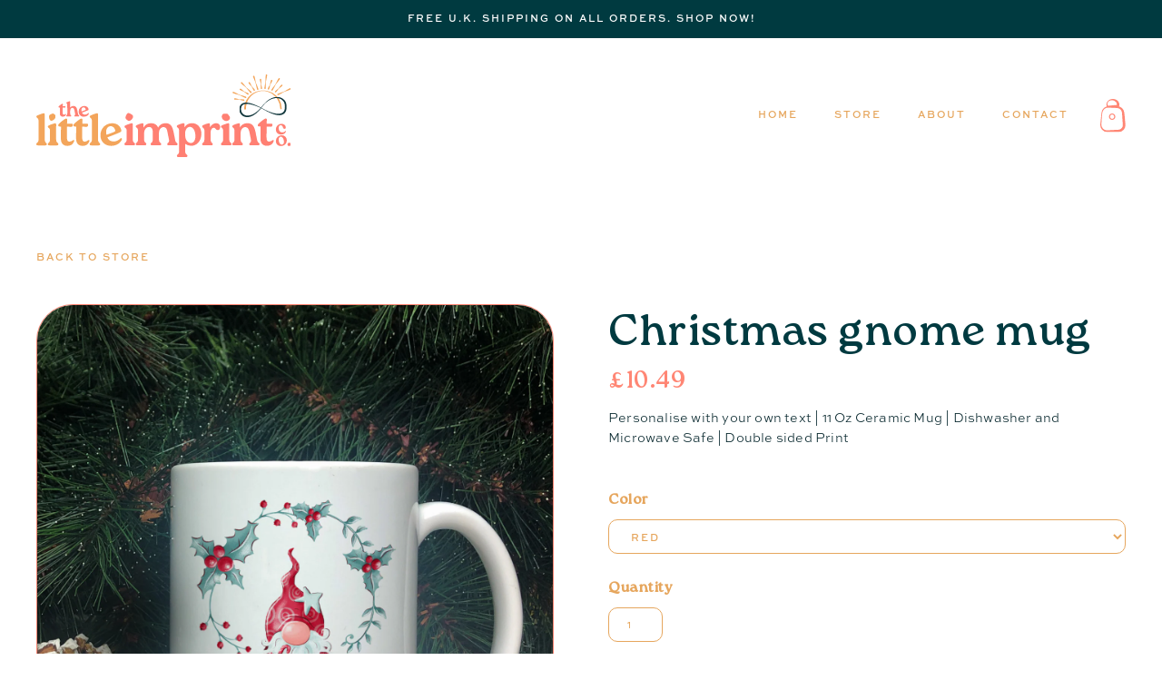

--- FILE ---
content_type: text/html; charset=utf-8
request_url: https://thelittleimprintco.com/collections/christmas/products/christmas-gnome-mug
body_size: 15735
content:
<!DOCTYPE html>
<html data-wf-page="62a0f39dbe5869119b9b81fb" data-wf-site="62a0dc197f097839d3789563" lang="en" data-money-format="£{{amount}}"><head><link rel="canonical" href="https://thelittleimprintco.com/products/christmas-gnome-mug"><title>Christmas gnome mug&ndash; The Little Imprint Co</title><meta name="description" content="Personalised Christmas Gnome mug">

<script type="application/ld+json">
{
  "@context": "http://schema.org/",
  "@type": "Product",
  "name": "Christmas gnome mug",
  "url": "https:\/\/thelittleimprintco.com\/products\/christmas-gnome-mug","image": [
      "https:\/\/thelittleimprintco.com\/cdn\/shop\/products\/Gnome_2000x.jpg?v=1665272149"
    ],"description": "","sku": "XmasGnomeRed","brand": {
    "@type": "Thing",
    "name": "The Little Imprint Co"
  },
  "offers": [{
        "@type" : "Offer","sku": "XmasGnomeRed","availability" : "http://schema.org/InStock",
        "price" : 10.49,
        "priceCurrency" : "GBP",
        "url" : "https:\/\/thelittleimprintco.com\/products\/christmas-gnome-mug?variant=41355933417519"
      },{
        "@type" : "Offer","sku": "XmasGnomeTeal","availability" : "http://schema.org/InStock",
        "price" : 10.49,
        "priceCurrency" : "GBP",
        "url" : "https:\/\/thelittleimprintco.com\/products\/christmas-gnome-mug?variant=41355933450287"
      }]
}
</script>




<meta property="og:site_name" content="The Little Imprint Co">
<meta property="og:url" content="https://thelittleimprintco.com/products/christmas-gnome-mug">
<meta property="og:title" content="Christmas gnome mug">
<meta property="og:type" content="product">
<meta property="og:description" content="Personalised Christmas Gnome mug">

  <meta property="og:price:amount" content="10.49">
  <meta property="og:price:currency" content="GBP">

<meta property="og:image" content="http://thelittleimprintco.com/cdn/shop/products/Gnome_1200x1200.jpg?v=1665272149"><meta property="og:image" content="http://thelittleimprintco.com/cdn/shop/products/Gnomechristmasmugred_1200x1200.jpg?v=1665272148"><meta property="og:image" content="http://thelittleimprintco.com/cdn/shop/products/GnomechristmasmugRED1_1200x1200.jpg?v=1665272148">
<meta property="og:image:secure_url" content="https://thelittleimprintco.com/cdn/shop/products/Gnome_1200x1200.jpg?v=1665272149"><meta property="og:image:secure_url" content="https://thelittleimprintco.com/cdn/shop/products/Gnomechristmasmugred_1200x1200.jpg?v=1665272148"><meta property="og:image:secure_url" content="https://thelittleimprintco.com/cdn/shop/products/GnomechristmasmugRED1_1200x1200.jpg?v=1665272148">


<meta name="twitter:card" content="summary_large_image">
<meta name="twitter:title" content="Christmas gnome mug">
<meta name="twitter:description" content="Personalised Christmas Gnome mug">
<meta charset="utf-8">
<meta content="width=device-width, initial-scale=1" name="viewport">
<link href="//thelittleimprintco.com/cdn/shop/t/8/assets/normalize.css?v=7230471698553888871661594911" rel="stylesheet" type="text/css" media="all" />
<link href="//thelittleimprintco.com/cdn/shop/t/8/assets/webflow.css?v=533554727391289981661594911" rel="stylesheet" type="text/css" media="all" />
<link href="//thelittleimprintco.com/cdn/shop/t/8/assets/the-little-imprint-co.webflow.css?v=93101355439434515951661594911" rel="stylesheet" type="text/css" media="all" />
<script src="https://use.typekit.net/vcp3hkr.js" type="text/javascript"></script>
<script type="text/javascript">try{Typekit.load();}catch(e){}</script>
<!-- [if lt IE 9]><script src="https://cdnjs.cloudflare.com/ajax/libs/html5shiv/3.7.3/html5shiv.min.js" type="text/javascript"></script><![endif] -->
<script type="text/javascript">!function(o,c){var n=c.documentElement,t=" w-mod-";n.className+=t+"js",("ontouchstart"in o||o.DocumentTouch&&c instanceof DocumentTouch)&&(n.className+=t+"touch")}(window,document);</script><link href="//thelittleimprintco.com/cdn/shop/t/8/assets/favicon.png?v=60533107740133783991661594903" rel="shortcut icon" type="image/x-icon"><link href="//thelittleimprintco.com/cdn/shop/t/8/assets/webclip.png?v=47780173085146287651661594903" rel="apple-touch-icon"><link href="//thelittleimprintco.com/cdn/shop/t/8/assets/udesly-common.min.css?v=116505898062391967971661594903" rel="stylesheet" type="text/css" media="all" /><script>window.performance && window.performance.mark && window.performance.mark('shopify.content_for_header.start');</script><meta id="shopify-digital-wallet" name="shopify-digital-wallet" content="/57469075503/digital_wallets/dialog">
<meta name="shopify-checkout-api-token" content="1d39f97ed8e373984b7ee9898b37c139">
<meta id="in-context-paypal-metadata" data-shop-id="57469075503" data-venmo-supported="false" data-environment="production" data-locale="en_US" data-paypal-v4="true" data-currency="GBP">
<link rel="alternate" type="application/json+oembed" href="https://thelittleimprintco.com/products/christmas-gnome-mug.oembed">
<script async="async" src="/checkouts/internal/preloads.js?locale=en-GB"></script>
<link rel="preconnect" href="https://shop.app" crossorigin="anonymous">
<script async="async" src="https://shop.app/checkouts/internal/preloads.js?locale=en-GB&shop_id=57469075503" crossorigin="anonymous"></script>
<script id="apple-pay-shop-capabilities" type="application/json">{"shopId":57469075503,"countryCode":"GB","currencyCode":"GBP","merchantCapabilities":["supports3DS"],"merchantId":"gid:\/\/shopify\/Shop\/57469075503","merchantName":"The Little Imprint Co","requiredBillingContactFields":["postalAddress","email"],"requiredShippingContactFields":["postalAddress","email"],"shippingType":"shipping","supportedNetworks":["visa","maestro","masterCard","amex","discover","elo"],"total":{"type":"pending","label":"The Little Imprint Co","amount":"1.00"},"shopifyPaymentsEnabled":true,"supportsSubscriptions":true}</script>
<script id="shopify-features" type="application/json">{"accessToken":"1d39f97ed8e373984b7ee9898b37c139","betas":["rich-media-storefront-analytics"],"domain":"thelittleimprintco.com","predictiveSearch":true,"shopId":57469075503,"locale":"en"}</script>
<script>var Shopify = Shopify || {};
Shopify.shop = "thelittleimprintco.myshopify.com";
Shopify.locale = "en";
Shopify.currency = {"active":"GBP","rate":"1.0"};
Shopify.country = "GB";
Shopify.theme = {"name":"The-little-imprint-co 2","id":128064454703,"schema_name":"the-little-imprint-co","schema_version":"1.0.0","theme_store_id":null,"role":"main"};
Shopify.theme.handle = "null";
Shopify.theme.style = {"id":null,"handle":null};
Shopify.cdnHost = "thelittleimprintco.com/cdn";
Shopify.routes = Shopify.routes || {};
Shopify.routes.root = "/";</script>
<script type="module">!function(o){(o.Shopify=o.Shopify||{}).modules=!0}(window);</script>
<script>!function(o){function n(){var o=[];function n(){o.push(Array.prototype.slice.apply(arguments))}return n.q=o,n}var t=o.Shopify=o.Shopify||{};t.loadFeatures=n(),t.autoloadFeatures=n()}(window);</script>
<script>
  window.ShopifyPay = window.ShopifyPay || {};
  window.ShopifyPay.apiHost = "shop.app\/pay";
  window.ShopifyPay.redirectState = null;
</script>
<script id="shop-js-analytics" type="application/json">{"pageType":"product"}</script>
<script defer="defer" async type="module" src="//thelittleimprintco.com/cdn/shopifycloud/shop-js/modules/v2/client.init-shop-cart-sync_BApSsMSl.en.esm.js"></script>
<script defer="defer" async type="module" src="//thelittleimprintco.com/cdn/shopifycloud/shop-js/modules/v2/chunk.common_CBoos6YZ.esm.js"></script>
<script type="module">
  await import("//thelittleimprintco.com/cdn/shopifycloud/shop-js/modules/v2/client.init-shop-cart-sync_BApSsMSl.en.esm.js");
await import("//thelittleimprintco.com/cdn/shopifycloud/shop-js/modules/v2/chunk.common_CBoos6YZ.esm.js");

  window.Shopify.SignInWithShop?.initShopCartSync?.({"fedCMEnabled":true,"windoidEnabled":true});

</script>
<script>
  window.Shopify = window.Shopify || {};
  if (!window.Shopify.featureAssets) window.Shopify.featureAssets = {};
  window.Shopify.featureAssets['shop-js'] = {"shop-cart-sync":["modules/v2/client.shop-cart-sync_DJczDl9f.en.esm.js","modules/v2/chunk.common_CBoos6YZ.esm.js"],"init-fed-cm":["modules/v2/client.init-fed-cm_BzwGC0Wi.en.esm.js","modules/v2/chunk.common_CBoos6YZ.esm.js"],"init-windoid":["modules/v2/client.init-windoid_BS26ThXS.en.esm.js","modules/v2/chunk.common_CBoos6YZ.esm.js"],"shop-cash-offers":["modules/v2/client.shop-cash-offers_DthCPNIO.en.esm.js","modules/v2/chunk.common_CBoos6YZ.esm.js","modules/v2/chunk.modal_Bu1hFZFC.esm.js"],"shop-button":["modules/v2/client.shop-button_D_JX508o.en.esm.js","modules/v2/chunk.common_CBoos6YZ.esm.js"],"init-shop-email-lookup-coordinator":["modules/v2/client.init-shop-email-lookup-coordinator_DFwWcvrS.en.esm.js","modules/v2/chunk.common_CBoos6YZ.esm.js"],"shop-toast-manager":["modules/v2/client.shop-toast-manager_tEhgP2F9.en.esm.js","modules/v2/chunk.common_CBoos6YZ.esm.js"],"shop-login-button":["modules/v2/client.shop-login-button_DwLgFT0K.en.esm.js","modules/v2/chunk.common_CBoos6YZ.esm.js","modules/v2/chunk.modal_Bu1hFZFC.esm.js"],"avatar":["modules/v2/client.avatar_BTnouDA3.en.esm.js"],"init-shop-cart-sync":["modules/v2/client.init-shop-cart-sync_BApSsMSl.en.esm.js","modules/v2/chunk.common_CBoos6YZ.esm.js"],"pay-button":["modules/v2/client.pay-button_BuNmcIr_.en.esm.js","modules/v2/chunk.common_CBoos6YZ.esm.js"],"init-shop-for-new-customer-accounts":["modules/v2/client.init-shop-for-new-customer-accounts_DrjXSI53.en.esm.js","modules/v2/client.shop-login-button_DwLgFT0K.en.esm.js","modules/v2/chunk.common_CBoos6YZ.esm.js","modules/v2/chunk.modal_Bu1hFZFC.esm.js"],"init-customer-accounts-sign-up":["modules/v2/client.init-customer-accounts-sign-up_TlVCiykN.en.esm.js","modules/v2/client.shop-login-button_DwLgFT0K.en.esm.js","modules/v2/chunk.common_CBoos6YZ.esm.js","modules/v2/chunk.modal_Bu1hFZFC.esm.js"],"shop-follow-button":["modules/v2/client.shop-follow-button_C5D3XtBb.en.esm.js","modules/v2/chunk.common_CBoos6YZ.esm.js","modules/v2/chunk.modal_Bu1hFZFC.esm.js"],"checkout-modal":["modules/v2/client.checkout-modal_8TC_1FUY.en.esm.js","modules/v2/chunk.common_CBoos6YZ.esm.js","modules/v2/chunk.modal_Bu1hFZFC.esm.js"],"init-customer-accounts":["modules/v2/client.init-customer-accounts_C0Oh2ljF.en.esm.js","modules/v2/client.shop-login-button_DwLgFT0K.en.esm.js","modules/v2/chunk.common_CBoos6YZ.esm.js","modules/v2/chunk.modal_Bu1hFZFC.esm.js"],"lead-capture":["modules/v2/client.lead-capture_Cq0gfm7I.en.esm.js","modules/v2/chunk.common_CBoos6YZ.esm.js","modules/v2/chunk.modal_Bu1hFZFC.esm.js"],"shop-login":["modules/v2/client.shop-login_BmtnoEUo.en.esm.js","modules/v2/chunk.common_CBoos6YZ.esm.js","modules/v2/chunk.modal_Bu1hFZFC.esm.js"],"payment-terms":["modules/v2/client.payment-terms_BHOWV7U_.en.esm.js","modules/v2/chunk.common_CBoos6YZ.esm.js","modules/v2/chunk.modal_Bu1hFZFC.esm.js"]};
</script>
<script id="__st">var __st={"a":57469075503,"offset":0,"reqid":"c1333b23-154f-4675-bdd1-9390e8664e73-1768886153","pageurl":"thelittleimprintco.com\/collections\/christmas\/products\/christmas-gnome-mug","u":"b4672047557e","p":"product","rtyp":"product","rid":7155868041263};</script>
<script>window.ShopifyPaypalV4VisibilityTracking = true;</script>
<script id="captcha-bootstrap">!function(){'use strict';const t='contact',e='account',n='new_comment',o=[[t,t],['blogs',n],['comments',n],[t,'customer']],c=[[e,'customer_login'],[e,'guest_login'],[e,'recover_customer_password'],[e,'create_customer']],r=t=>t.map((([t,e])=>`form[action*='/${t}']:not([data-nocaptcha='true']) input[name='form_type'][value='${e}']`)).join(','),a=t=>()=>t?[...document.querySelectorAll(t)].map((t=>t.form)):[];function s(){const t=[...o],e=r(t);return a(e)}const i='password',u='form_key',d=['recaptcha-v3-token','g-recaptcha-response','h-captcha-response',i],f=()=>{try{return window.sessionStorage}catch{return}},m='__shopify_v',_=t=>t.elements[u];function p(t,e,n=!1){try{const o=window.sessionStorage,c=JSON.parse(o.getItem(e)),{data:r}=function(t){const{data:e,action:n}=t;return t[m]||n?{data:e,action:n}:{data:t,action:n}}(c);for(const[e,n]of Object.entries(r))t.elements[e]&&(t.elements[e].value=n);n&&o.removeItem(e)}catch(o){console.error('form repopulation failed',{error:o})}}const l='form_type',E='cptcha';function T(t){t.dataset[E]=!0}const w=window,h=w.document,L='Shopify',v='ce_forms',y='captcha';let A=!1;((t,e)=>{const n=(g='f06e6c50-85a8-45c8-87d0-21a2b65856fe',I='https://cdn.shopify.com/shopifycloud/storefront-forms-hcaptcha/ce_storefront_forms_captcha_hcaptcha.v1.5.2.iife.js',D={infoText:'Protected by hCaptcha',privacyText:'Privacy',termsText:'Terms'},(t,e,n)=>{const o=w[L][v],c=o.bindForm;if(c)return c(t,g,e,D).then(n);var r;o.q.push([[t,g,e,D],n]),r=I,A||(h.body.append(Object.assign(h.createElement('script'),{id:'captcha-provider',async:!0,src:r})),A=!0)});var g,I,D;w[L]=w[L]||{},w[L][v]=w[L][v]||{},w[L][v].q=[],w[L][y]=w[L][y]||{},w[L][y].protect=function(t,e){n(t,void 0,e),T(t)},Object.freeze(w[L][y]),function(t,e,n,w,h,L){const[v,y,A,g]=function(t,e,n){const i=e?o:[],u=t?c:[],d=[...i,...u],f=r(d),m=r(i),_=r(d.filter((([t,e])=>n.includes(e))));return[a(f),a(m),a(_),s()]}(w,h,L),I=t=>{const e=t.target;return e instanceof HTMLFormElement?e:e&&e.form},D=t=>v().includes(t);t.addEventListener('submit',(t=>{const e=I(t);if(!e)return;const n=D(e)&&!e.dataset.hcaptchaBound&&!e.dataset.recaptchaBound,o=_(e),c=g().includes(e)&&(!o||!o.value);(n||c)&&t.preventDefault(),c&&!n&&(function(t){try{if(!f())return;!function(t){const e=f();if(!e)return;const n=_(t);if(!n)return;const o=n.value;o&&e.removeItem(o)}(t);const e=Array.from(Array(32),(()=>Math.random().toString(36)[2])).join('');!function(t,e){_(t)||t.append(Object.assign(document.createElement('input'),{type:'hidden',name:u})),t.elements[u].value=e}(t,e),function(t,e){const n=f();if(!n)return;const o=[...t.querySelectorAll(`input[type='${i}']`)].map((({name:t})=>t)),c=[...d,...o],r={};for(const[a,s]of new FormData(t).entries())c.includes(a)||(r[a]=s);n.setItem(e,JSON.stringify({[m]:1,action:t.action,data:r}))}(t,e)}catch(e){console.error('failed to persist form',e)}}(e),e.submit())}));const S=(t,e)=>{t&&!t.dataset[E]&&(n(t,e.some((e=>e===t))),T(t))};for(const o of['focusin','change'])t.addEventListener(o,(t=>{const e=I(t);D(e)&&S(e,y())}));const B=e.get('form_key'),M=e.get(l),P=B&&M;t.addEventListener('DOMContentLoaded',(()=>{const t=y();if(P)for(const e of t)e.elements[l].value===M&&p(e,B);[...new Set([...A(),...v().filter((t=>'true'===t.dataset.shopifyCaptcha))])].forEach((e=>S(e,t)))}))}(h,new URLSearchParams(w.location.search),n,t,e,['guest_login'])})(!0,!0)}();</script>
<script integrity="sha256-4kQ18oKyAcykRKYeNunJcIwy7WH5gtpwJnB7kiuLZ1E=" data-source-attribution="shopify.loadfeatures" defer="defer" src="//thelittleimprintco.com/cdn/shopifycloud/storefront/assets/storefront/load_feature-a0a9edcb.js" crossorigin="anonymous"></script>
<script crossorigin="anonymous" defer="defer" src="//thelittleimprintco.com/cdn/shopifycloud/storefront/assets/shopify_pay/storefront-65b4c6d7.js?v=20250812"></script>
<script data-source-attribution="shopify.dynamic_checkout.dynamic.init">var Shopify=Shopify||{};Shopify.PaymentButton=Shopify.PaymentButton||{isStorefrontPortableWallets:!0,init:function(){window.Shopify.PaymentButton.init=function(){};var t=document.createElement("script");t.src="https://thelittleimprintco.com/cdn/shopifycloud/portable-wallets/latest/portable-wallets.en.js",t.type="module",document.head.appendChild(t)}};
</script>
<script data-source-attribution="shopify.dynamic_checkout.buyer_consent">
  function portableWalletsHideBuyerConsent(e){var t=document.getElementById("shopify-buyer-consent"),n=document.getElementById("shopify-subscription-policy-button");t&&n&&(t.classList.add("hidden"),t.setAttribute("aria-hidden","true"),n.removeEventListener("click",e))}function portableWalletsShowBuyerConsent(e){var t=document.getElementById("shopify-buyer-consent"),n=document.getElementById("shopify-subscription-policy-button");t&&n&&(t.classList.remove("hidden"),t.removeAttribute("aria-hidden"),n.addEventListener("click",e))}window.Shopify?.PaymentButton&&(window.Shopify.PaymentButton.hideBuyerConsent=portableWalletsHideBuyerConsent,window.Shopify.PaymentButton.showBuyerConsent=portableWalletsShowBuyerConsent);
</script>
<script>
  function portableWalletsCleanup(e){e&&e.src&&console.error("Failed to load portable wallets script "+e.src);var t=document.querySelectorAll("shopify-accelerated-checkout .shopify-payment-button__skeleton, shopify-accelerated-checkout-cart .wallet-cart-button__skeleton"),e=document.getElementById("shopify-buyer-consent");for(let e=0;e<t.length;e++)t[e].remove();e&&e.remove()}function portableWalletsNotLoadedAsModule(e){e instanceof ErrorEvent&&"string"==typeof e.message&&e.message.includes("import.meta")&&"string"==typeof e.filename&&e.filename.includes("portable-wallets")&&(window.removeEventListener("error",portableWalletsNotLoadedAsModule),window.Shopify.PaymentButton.failedToLoad=e,"loading"===document.readyState?document.addEventListener("DOMContentLoaded",window.Shopify.PaymentButton.init):window.Shopify.PaymentButton.init())}window.addEventListener("error",portableWalletsNotLoadedAsModule);
</script>

<script type="module" src="https://thelittleimprintco.com/cdn/shopifycloud/portable-wallets/latest/portable-wallets.en.js" onError="portableWalletsCleanup(this)" crossorigin="anonymous"></script>
<script nomodule>
  document.addEventListener("DOMContentLoaded", portableWalletsCleanup);
</script>

<link id="shopify-accelerated-checkout-styles" rel="stylesheet" media="screen" href="https://thelittleimprintco.com/cdn/shopifycloud/portable-wallets/latest/accelerated-checkout-backwards-compat.css" crossorigin="anonymous">
<style id="shopify-accelerated-checkout-cart">
        #shopify-buyer-consent {
  margin-top: 1em;
  display: inline-block;
  width: 100%;
}

#shopify-buyer-consent.hidden {
  display: none;
}

#shopify-subscription-policy-button {
  background: none;
  border: none;
  padding: 0;
  text-decoration: underline;
  font-size: inherit;
  cursor: pointer;
}

#shopify-subscription-policy-button::before {
  box-shadow: none;
}

      </style>

<script>window.performance && window.performance.mark && window.performance.mark('shopify.content_for_header.end');</script>


<meta name="p:domain_verify" content="9d37e4fa2f527ea985757b0a0dc3c2b6"/>

<!-- BEGIN app block: shopify://apps/textbox-by-textify/blocks/app-embed/b5626f69-87af-4a23-ada4-1674452f85d0 --><script>console.log("Textify v1.06")</script>


<script>
  const primaryScript = document.createElement('script');
  primaryScript.src = "https://textify-cdn.com/textbox.js";
  primaryScript.defer = true;

  primaryScript.onerror = function () {
    const fallbackScript = document.createElement('script');
    fallbackScript.src = "https://cdn.shopify.com/s/files/1/0817/9846/3789/files/textbox.js";
    fallbackScript.defer = true;
    document.head.appendChild(fallbackScript);
  };
  document.head.appendChild(primaryScript);
</script>

<!-- END app block --><link href="https://monorail-edge.shopifysvc.com" rel="dns-prefetch">
<script>(function(){if ("sendBeacon" in navigator && "performance" in window) {try {var session_token_from_headers = performance.getEntriesByType('navigation')[0].serverTiming.find(x => x.name == '_s').description;} catch {var session_token_from_headers = undefined;}var session_cookie_matches = document.cookie.match(/_shopify_s=([^;]*)/);var session_token_from_cookie = session_cookie_matches && session_cookie_matches.length === 2 ? session_cookie_matches[1] : "";var session_token = session_token_from_headers || session_token_from_cookie || "";function handle_abandonment_event(e) {var entries = performance.getEntries().filter(function(entry) {return /monorail-edge.shopifysvc.com/.test(entry.name);});if (!window.abandonment_tracked && entries.length === 0) {window.abandonment_tracked = true;var currentMs = Date.now();var navigation_start = performance.timing.navigationStart;var payload = {shop_id: 57469075503,url: window.location.href,navigation_start,duration: currentMs - navigation_start,session_token,page_type: "product"};window.navigator.sendBeacon("https://monorail-edge.shopifysvc.com/v1/produce", JSON.stringify({schema_id: "online_store_buyer_site_abandonment/1.1",payload: payload,metadata: {event_created_at_ms: currentMs,event_sent_at_ms: currentMs}}));}}window.addEventListener('pagehide', handle_abandonment_event);}}());</script>
<script id="web-pixels-manager-setup">(function e(e,d,r,n,o){if(void 0===o&&(o={}),!Boolean(null===(a=null===(i=window.Shopify)||void 0===i?void 0:i.analytics)||void 0===a?void 0:a.replayQueue)){var i,a;window.Shopify=window.Shopify||{};var t=window.Shopify;t.analytics=t.analytics||{};var s=t.analytics;s.replayQueue=[],s.publish=function(e,d,r){return s.replayQueue.push([e,d,r]),!0};try{self.performance.mark("wpm:start")}catch(e){}var l=function(){var e={modern:/Edge?\/(1{2}[4-9]|1[2-9]\d|[2-9]\d{2}|\d{4,})\.\d+(\.\d+|)|Firefox\/(1{2}[4-9]|1[2-9]\d|[2-9]\d{2}|\d{4,})\.\d+(\.\d+|)|Chrom(ium|e)\/(9{2}|\d{3,})\.\d+(\.\d+|)|(Maci|X1{2}).+ Version\/(15\.\d+|(1[6-9]|[2-9]\d|\d{3,})\.\d+)([,.]\d+|)( \(\w+\)|)( Mobile\/\w+|) Safari\/|Chrome.+OPR\/(9{2}|\d{3,})\.\d+\.\d+|(CPU[ +]OS|iPhone[ +]OS|CPU[ +]iPhone|CPU IPhone OS|CPU iPad OS)[ +]+(15[._]\d+|(1[6-9]|[2-9]\d|\d{3,})[._]\d+)([._]\d+|)|Android:?[ /-](13[3-9]|1[4-9]\d|[2-9]\d{2}|\d{4,})(\.\d+|)(\.\d+|)|Android.+Firefox\/(13[5-9]|1[4-9]\d|[2-9]\d{2}|\d{4,})\.\d+(\.\d+|)|Android.+Chrom(ium|e)\/(13[3-9]|1[4-9]\d|[2-9]\d{2}|\d{4,})\.\d+(\.\d+|)|SamsungBrowser\/([2-9]\d|\d{3,})\.\d+/,legacy:/Edge?\/(1[6-9]|[2-9]\d|\d{3,})\.\d+(\.\d+|)|Firefox\/(5[4-9]|[6-9]\d|\d{3,})\.\d+(\.\d+|)|Chrom(ium|e)\/(5[1-9]|[6-9]\d|\d{3,})\.\d+(\.\d+|)([\d.]+$|.*Safari\/(?![\d.]+ Edge\/[\d.]+$))|(Maci|X1{2}).+ Version\/(10\.\d+|(1[1-9]|[2-9]\d|\d{3,})\.\d+)([,.]\d+|)( \(\w+\)|)( Mobile\/\w+|) Safari\/|Chrome.+OPR\/(3[89]|[4-9]\d|\d{3,})\.\d+\.\d+|(CPU[ +]OS|iPhone[ +]OS|CPU[ +]iPhone|CPU IPhone OS|CPU iPad OS)[ +]+(10[._]\d+|(1[1-9]|[2-9]\d|\d{3,})[._]\d+)([._]\d+|)|Android:?[ /-](13[3-9]|1[4-9]\d|[2-9]\d{2}|\d{4,})(\.\d+|)(\.\d+|)|Mobile Safari.+OPR\/([89]\d|\d{3,})\.\d+\.\d+|Android.+Firefox\/(13[5-9]|1[4-9]\d|[2-9]\d{2}|\d{4,})\.\d+(\.\d+|)|Android.+Chrom(ium|e)\/(13[3-9]|1[4-9]\d|[2-9]\d{2}|\d{4,})\.\d+(\.\d+|)|Android.+(UC? ?Browser|UCWEB|U3)[ /]?(15\.([5-9]|\d{2,})|(1[6-9]|[2-9]\d|\d{3,})\.\d+)\.\d+|SamsungBrowser\/(5\.\d+|([6-9]|\d{2,})\.\d+)|Android.+MQ{2}Browser\/(14(\.(9|\d{2,})|)|(1[5-9]|[2-9]\d|\d{3,})(\.\d+|))(\.\d+|)|K[Aa][Ii]OS\/(3\.\d+|([4-9]|\d{2,})\.\d+)(\.\d+|)/},d=e.modern,r=e.legacy,n=navigator.userAgent;return n.match(d)?"modern":n.match(r)?"legacy":"unknown"}(),u="modern"===l?"modern":"legacy",c=(null!=n?n:{modern:"",legacy:""})[u],f=function(e){return[e.baseUrl,"/wpm","/b",e.hashVersion,"modern"===e.buildTarget?"m":"l",".js"].join("")}({baseUrl:d,hashVersion:r,buildTarget:u}),m=function(e){var d=e.version,r=e.bundleTarget,n=e.surface,o=e.pageUrl,i=e.monorailEndpoint;return{emit:function(e){var a=e.status,t=e.errorMsg,s=(new Date).getTime(),l=JSON.stringify({metadata:{event_sent_at_ms:s},events:[{schema_id:"web_pixels_manager_load/3.1",payload:{version:d,bundle_target:r,page_url:o,status:a,surface:n,error_msg:t},metadata:{event_created_at_ms:s}}]});if(!i)return console&&console.warn&&console.warn("[Web Pixels Manager] No Monorail endpoint provided, skipping logging."),!1;try{return self.navigator.sendBeacon.bind(self.navigator)(i,l)}catch(e){}var u=new XMLHttpRequest;try{return u.open("POST",i,!0),u.setRequestHeader("Content-Type","text/plain"),u.send(l),!0}catch(e){return console&&console.warn&&console.warn("[Web Pixels Manager] Got an unhandled error while logging to Monorail."),!1}}}}({version:r,bundleTarget:l,surface:e.surface,pageUrl:self.location.href,monorailEndpoint:e.monorailEndpoint});try{o.browserTarget=l,function(e){var d=e.src,r=e.async,n=void 0===r||r,o=e.onload,i=e.onerror,a=e.sri,t=e.scriptDataAttributes,s=void 0===t?{}:t,l=document.createElement("script"),u=document.querySelector("head"),c=document.querySelector("body");if(l.async=n,l.src=d,a&&(l.integrity=a,l.crossOrigin="anonymous"),s)for(var f in s)if(Object.prototype.hasOwnProperty.call(s,f))try{l.dataset[f]=s[f]}catch(e){}if(o&&l.addEventListener("load",o),i&&l.addEventListener("error",i),u)u.appendChild(l);else{if(!c)throw new Error("Did not find a head or body element to append the script");c.appendChild(l)}}({src:f,async:!0,onload:function(){if(!function(){var e,d;return Boolean(null===(d=null===(e=window.Shopify)||void 0===e?void 0:e.analytics)||void 0===d?void 0:d.initialized)}()){var d=window.webPixelsManager.init(e)||void 0;if(d){var r=window.Shopify.analytics;r.replayQueue.forEach((function(e){var r=e[0],n=e[1],o=e[2];d.publishCustomEvent(r,n,o)})),r.replayQueue=[],r.publish=d.publishCustomEvent,r.visitor=d.visitor,r.initialized=!0}}},onerror:function(){return m.emit({status:"failed",errorMsg:"".concat(f," has failed to load")})},sri:function(e){var d=/^sha384-[A-Za-z0-9+/=]+$/;return"string"==typeof e&&d.test(e)}(c)?c:"",scriptDataAttributes:o}),m.emit({status:"loading"})}catch(e){m.emit({status:"failed",errorMsg:(null==e?void 0:e.message)||"Unknown error"})}}})({shopId: 57469075503,storefrontBaseUrl: "https://thelittleimprintco.com",extensionsBaseUrl: "https://extensions.shopifycdn.com/cdn/shopifycloud/web-pixels-manager",monorailEndpoint: "https://monorail-edge.shopifysvc.com/unstable/produce_batch",surface: "storefront-renderer",enabledBetaFlags: ["2dca8a86"],webPixelsConfigList: [{"id":"shopify-app-pixel","configuration":"{}","eventPayloadVersion":"v1","runtimeContext":"STRICT","scriptVersion":"0450","apiClientId":"shopify-pixel","type":"APP","privacyPurposes":["ANALYTICS","MARKETING"]},{"id":"shopify-custom-pixel","eventPayloadVersion":"v1","runtimeContext":"LAX","scriptVersion":"0450","apiClientId":"shopify-pixel","type":"CUSTOM","privacyPurposes":["ANALYTICS","MARKETING"]}],isMerchantRequest: false,initData: {"shop":{"name":"The Little Imprint Co","paymentSettings":{"currencyCode":"GBP"},"myshopifyDomain":"thelittleimprintco.myshopify.com","countryCode":"GB","storefrontUrl":"https:\/\/thelittleimprintco.com"},"customer":null,"cart":null,"checkout":null,"productVariants":[{"price":{"amount":10.49,"currencyCode":"GBP"},"product":{"title":"Christmas gnome mug","vendor":"The Little Imprint Co","id":"7155868041263","untranslatedTitle":"Christmas gnome mug","url":"\/products\/christmas-gnome-mug","type":""},"id":"41355933417519","image":{"src":"\/\/thelittleimprintco.com\/cdn\/shop\/products\/Gnome.jpg?v=1665272149"},"sku":"XmasGnomeRed","title":"Red","untranslatedTitle":"Red"},{"price":{"amount":10.49,"currencyCode":"GBP"},"product":{"title":"Christmas gnome mug","vendor":"The Little Imprint Co","id":"7155868041263","untranslatedTitle":"Christmas gnome mug","url":"\/products\/christmas-gnome-mug","type":""},"id":"41355933450287","image":{"src":"\/\/thelittleimprintco.com\/cdn\/shop\/products\/Gnomechristmasmugteal.jpg?v=1665272148"},"sku":"XmasGnomeTeal","title":"Teal","untranslatedTitle":"Teal"}],"purchasingCompany":null},},"https://thelittleimprintco.com/cdn","fcfee988w5aeb613cpc8e4bc33m6693e112",{"modern":"","legacy":""},{"shopId":"57469075503","storefrontBaseUrl":"https:\/\/thelittleimprintco.com","extensionBaseUrl":"https:\/\/extensions.shopifycdn.com\/cdn\/shopifycloud\/web-pixels-manager","surface":"storefront-renderer","enabledBetaFlags":"[\"2dca8a86\"]","isMerchantRequest":"false","hashVersion":"fcfee988w5aeb613cpc8e4bc33m6693e112","publish":"custom","events":"[[\"page_viewed\",{}],[\"product_viewed\",{\"productVariant\":{\"price\":{\"amount\":10.49,\"currencyCode\":\"GBP\"},\"product\":{\"title\":\"Christmas gnome mug\",\"vendor\":\"The Little Imprint Co\",\"id\":\"7155868041263\",\"untranslatedTitle\":\"Christmas gnome mug\",\"url\":\"\/products\/christmas-gnome-mug\",\"type\":\"\"},\"id\":\"41355933417519\",\"image\":{\"src\":\"\/\/thelittleimprintco.com\/cdn\/shop\/products\/Gnome.jpg?v=1665272149\"},\"sku\":\"XmasGnomeRed\",\"title\":\"Red\",\"untranslatedTitle\":\"Red\"}}]]"});</script><script>
  window.ShopifyAnalytics = window.ShopifyAnalytics || {};
  window.ShopifyAnalytics.meta = window.ShopifyAnalytics.meta || {};
  window.ShopifyAnalytics.meta.currency = 'GBP';
  var meta = {"product":{"id":7155868041263,"gid":"gid:\/\/shopify\/Product\/7155868041263","vendor":"The Little Imprint Co","type":"","handle":"christmas-gnome-mug","variants":[{"id":41355933417519,"price":1049,"name":"Christmas gnome mug - Red","public_title":"Red","sku":"XmasGnomeRed"},{"id":41355933450287,"price":1049,"name":"Christmas gnome mug - Teal","public_title":"Teal","sku":"XmasGnomeTeal"}],"remote":false},"page":{"pageType":"product","resourceType":"product","resourceId":7155868041263,"requestId":"c1333b23-154f-4675-bdd1-9390e8664e73-1768886153"}};
  for (var attr in meta) {
    window.ShopifyAnalytics.meta[attr] = meta[attr];
  }
</script>
<script class="analytics">
  (function () {
    var customDocumentWrite = function(content) {
      var jquery = null;

      if (window.jQuery) {
        jquery = window.jQuery;
      } else if (window.Checkout && window.Checkout.$) {
        jquery = window.Checkout.$;
      }

      if (jquery) {
        jquery('body').append(content);
      }
    };

    var hasLoggedConversion = function(token) {
      if (token) {
        return document.cookie.indexOf('loggedConversion=' + token) !== -1;
      }
      return false;
    }

    var setCookieIfConversion = function(token) {
      if (token) {
        var twoMonthsFromNow = new Date(Date.now());
        twoMonthsFromNow.setMonth(twoMonthsFromNow.getMonth() + 2);

        document.cookie = 'loggedConversion=' + token + '; expires=' + twoMonthsFromNow;
      }
    }

    var trekkie = window.ShopifyAnalytics.lib = window.trekkie = window.trekkie || [];
    if (trekkie.integrations) {
      return;
    }
    trekkie.methods = [
      'identify',
      'page',
      'ready',
      'track',
      'trackForm',
      'trackLink'
    ];
    trekkie.factory = function(method) {
      return function() {
        var args = Array.prototype.slice.call(arguments);
        args.unshift(method);
        trekkie.push(args);
        return trekkie;
      };
    };
    for (var i = 0; i < trekkie.methods.length; i++) {
      var key = trekkie.methods[i];
      trekkie[key] = trekkie.factory(key);
    }
    trekkie.load = function(config) {
      trekkie.config = config || {};
      trekkie.config.initialDocumentCookie = document.cookie;
      var first = document.getElementsByTagName('script')[0];
      var script = document.createElement('script');
      script.type = 'text/javascript';
      script.onerror = function(e) {
        var scriptFallback = document.createElement('script');
        scriptFallback.type = 'text/javascript';
        scriptFallback.onerror = function(error) {
                var Monorail = {
      produce: function produce(monorailDomain, schemaId, payload) {
        var currentMs = new Date().getTime();
        var event = {
          schema_id: schemaId,
          payload: payload,
          metadata: {
            event_created_at_ms: currentMs,
            event_sent_at_ms: currentMs
          }
        };
        return Monorail.sendRequest("https://" + monorailDomain + "/v1/produce", JSON.stringify(event));
      },
      sendRequest: function sendRequest(endpointUrl, payload) {
        // Try the sendBeacon API
        if (window && window.navigator && typeof window.navigator.sendBeacon === 'function' && typeof window.Blob === 'function' && !Monorail.isIos12()) {
          var blobData = new window.Blob([payload], {
            type: 'text/plain'
          });

          if (window.navigator.sendBeacon(endpointUrl, blobData)) {
            return true;
          } // sendBeacon was not successful

        } // XHR beacon

        var xhr = new XMLHttpRequest();

        try {
          xhr.open('POST', endpointUrl);
          xhr.setRequestHeader('Content-Type', 'text/plain');
          xhr.send(payload);
        } catch (e) {
          console.log(e);
        }

        return false;
      },
      isIos12: function isIos12() {
        return window.navigator.userAgent.lastIndexOf('iPhone; CPU iPhone OS 12_') !== -1 || window.navigator.userAgent.lastIndexOf('iPad; CPU OS 12_') !== -1;
      }
    };
    Monorail.produce('monorail-edge.shopifysvc.com',
      'trekkie_storefront_load_errors/1.1',
      {shop_id: 57469075503,
      theme_id: 128064454703,
      app_name: "storefront",
      context_url: window.location.href,
      source_url: "//thelittleimprintco.com/cdn/s/trekkie.storefront.cd680fe47e6c39ca5d5df5f0a32d569bc48c0f27.min.js"});

        };
        scriptFallback.async = true;
        scriptFallback.src = '//thelittleimprintco.com/cdn/s/trekkie.storefront.cd680fe47e6c39ca5d5df5f0a32d569bc48c0f27.min.js';
        first.parentNode.insertBefore(scriptFallback, first);
      };
      script.async = true;
      script.src = '//thelittleimprintco.com/cdn/s/trekkie.storefront.cd680fe47e6c39ca5d5df5f0a32d569bc48c0f27.min.js';
      first.parentNode.insertBefore(script, first);
    };
    trekkie.load(
      {"Trekkie":{"appName":"storefront","development":false,"defaultAttributes":{"shopId":57469075503,"isMerchantRequest":null,"themeId":128064454703,"themeCityHash":"17436827567629280417","contentLanguage":"en","currency":"GBP","eventMetadataId":"a8b26eba-c701-4c02-99db-b8d186652df5"},"isServerSideCookieWritingEnabled":true,"monorailRegion":"shop_domain","enabledBetaFlags":["65f19447"]},"Session Attribution":{},"S2S":{"facebookCapiEnabled":false,"source":"trekkie-storefront-renderer","apiClientId":580111}}
    );

    var loaded = false;
    trekkie.ready(function() {
      if (loaded) return;
      loaded = true;

      window.ShopifyAnalytics.lib = window.trekkie;

      var originalDocumentWrite = document.write;
      document.write = customDocumentWrite;
      try { window.ShopifyAnalytics.merchantGoogleAnalytics.call(this); } catch(error) {};
      document.write = originalDocumentWrite;

      window.ShopifyAnalytics.lib.page(null,{"pageType":"product","resourceType":"product","resourceId":7155868041263,"requestId":"c1333b23-154f-4675-bdd1-9390e8664e73-1768886153","shopifyEmitted":true});

      var match = window.location.pathname.match(/checkouts\/(.+)\/(thank_you|post_purchase)/)
      var token = match? match[1]: undefined;
      if (!hasLoggedConversion(token)) {
        setCookieIfConversion(token);
        window.ShopifyAnalytics.lib.track("Viewed Product",{"currency":"GBP","variantId":41355933417519,"productId":7155868041263,"productGid":"gid:\/\/shopify\/Product\/7155868041263","name":"Christmas gnome mug - Red","price":"10.49","sku":"XmasGnomeRed","brand":"The Little Imprint Co","variant":"Red","category":"","nonInteraction":true,"remote":false},undefined,undefined,{"shopifyEmitted":true});
      window.ShopifyAnalytics.lib.track("monorail:\/\/trekkie_storefront_viewed_product\/1.1",{"currency":"GBP","variantId":41355933417519,"productId":7155868041263,"productGid":"gid:\/\/shopify\/Product\/7155868041263","name":"Christmas gnome mug - Red","price":"10.49","sku":"XmasGnomeRed","brand":"The Little Imprint Co","variant":"Red","category":"","nonInteraction":true,"remote":false,"referer":"https:\/\/thelittleimprintco.com\/collections\/christmas\/products\/christmas-gnome-mug"});
      }
    });


        var eventsListenerScript = document.createElement('script');
        eventsListenerScript.async = true;
        eventsListenerScript.src = "//thelittleimprintco.com/cdn/shopifycloud/storefront/assets/shop_events_listener-3da45d37.js";
        document.getElementsByTagName('head')[0].appendChild(eventsListenerScript);

})();</script>
<script
  defer
  src="https://thelittleimprintco.com/cdn/shopifycloud/perf-kit/shopify-perf-kit-3.0.4.min.js"
  data-application="storefront-renderer"
  data-shop-id="57469075503"
  data-render-region="gcp-us-central1"
  data-page-type="product"
  data-theme-instance-id="128064454703"
  data-theme-name="the-little-imprint-co"
  data-theme-version="1.0.0"
  data-monorail-region="shop_domain"
  data-resource-timing-sampling-rate="10"
  data-shs="true"
  data-shs-beacon="true"
  data-shs-export-with-fetch="true"
  data-shs-logs-sample-rate="1"
  data-shs-beacon-endpoint="https://thelittleimprintco.com/api/collect"
></script>
</head>
<body class=" template-product">

    <div id="shopify-section-promo-bar" class="shopify-section promo-bar wf-section">
    <div class="promo-container">
      <div class="center-aligned-content">
        <a href="/pages/store" class="link-button white">Free U.K. shipping on all orders. Shop now!</a>
      </div>
    </div>
  

<script>var currentSection = document.currentScript.closest('.shopify-section');currentSection.setAttribute("class","promo-bar wf-section");</script>
        
</div><div data-animation="default" data-collapse="medium" data-duration="400" data-easing="ease" data-easing2="ease" role="banner" class="navbar w-nav">
    <div class="nav-bar">
      <div class="nav-container">
        <a href="/" class="brand w-nav-brand"><img src="//thelittleimprintco.com/cdn/shop/t/8/assets/tlico-header-logo.svg?v=9237219638084232821661594901" width="44" alt="" class="image"></a>
        <div class="nav-links-container">
          <div class="nav-links-wrapper"><a href="/" class="nav-link">Home</a><a href="/pages/store" class="nav-link">Store</a><a href="/pages/about" class="nav-link">About</a><a href="/pages/contact" class="nav-link">Contact</a></div>
          <div data-node-type="commerce-cart-wrapper" data-open-product="" data-wf-cart-type="rightSidebar" data-wf-cart-query="" data-wf-page-link-href-prefix="" class="w-commerce-commercecartwrapper cart" udy-collection="cart">
            <a href="#" data-node-type="commerce-cart-open-link" class="w-commerce-commercecartopenlink cart-button w-inline-block"><img src="//thelittleimprintco.com/cdn/shop/t/8/assets/basket-icon.svg?v=41283646671972830921661594901" width="16" alt="" class="image-8">
              <div class="w-commerce-commercecartopenlinkcount cart-quantity">0</div>
            </a>
            <div data-node-type="commerce-cart-container-wrapper" style="display:none" class="w-commerce-commercecartcontainerwrapper w-commerce-commercecartcontainerwrapper--cartType-rightSidebar cart-wrap">
              <div data-node-type="commerce-cart-container" class="w-commerce-commercecartcontainer cart-container">
                <div class="w-commerce-commercecartheader cart-header">
                  <h2 class="w-commerce-commercecartheading cart-heading">Your Cart</h2>
                  <a href="#" data-node-type="commerce-cart-close-link" class="w-commerce-commercecartcloselink close-button w-inline-block"><img src="//thelittleimprintco.com/cdn/shop/t/8/assets/closecart2x_1closecart2x.png?v=81156851978752758151661594901" width="11" alt="" class="cart-close-icon"></a>
                </div>
                <div class="w-commerce-commercecartformwrapper">
                  <form data-node-type="commerce-cart-form" style="display:none" class="w-commerce-commercecartform">
                    <script type="text/x-wf-template" id="wf-template-f6edac84-6699-e590-b853-fb7b9c3b70e3"><div data-node-type="cart-item" class="cart-item w-commerce-commercecartitem" id="" template-part-bind="f6edac84-6699-e590-b853-fb7b9c3b70e4"><img data-node-type="cart-item-image" class="cart-product-image w-commerce-commercecartitemimage" src="<%= it.image %>" template-part-bind="f6edac84-6699-e590-b853-fb7b9c3b70e5"><div data-node-type="cart-item-info" class="cart-item-info w-commerce-commercecartiteminfo" id="" template-part-bind="f6edac84-6699-e590-b853-fb7b9c3b70e6"><div id="" template-part-bind="f6edac84-6699-e590-b853-fb7b9c3b70e7"><div data-node-type="cart-product-name" class="cart-product-name w-commerce-commercecartproductname" template-part-bind="f6edac84-6699-e590-b853-fb7b9c3b70e8"><%= it.title %></div><div data-node-type="cart-product-price" class="cart-product-price" template-part-bind="f6edac84-6699-e590-b853-fb7b9c3b70e9" data-commerce-type="variation-price"><%= it.price %></div></div><ul class="option-list w-commerce-commercecartoptionlist" id="" template-part-bind="f6edac84-6699-e590-b853-fb7b9c3b70ea"><% Object.entries(it.properties).forEach( data =>  { %><li data-node-type="cart-option-list-item" id="" template-part-bind="f6edac84-6699-e590-b853-fb7b9c3b70eb"><span data-node-type="cart-option-list-item-label" class="cart-option-text"><%= data[0] %></span><span class="span" id="" template-part-bind="f6edac84-6699-e590-b853-fb7b9c3b70ed">: </span><span data-node-type="cart-option-list-item-value" class="cart-option-text"><%= data[1] %></span></li><% }) %></ul><a data-node-type="cart-remove-link" class="remove-button" href="#" id="" template-part-bind="f6edac84-6699-e590-b853-fb7b9c3b70f0" data-product-id="<%= it.id %>"><div class="cart-remove-link" id="" template-part-bind="f6edac84-6699-e590-b853-fb7b9c3b70f1">Remove</div></a></div><input class="w-commerce-commercecartquantity text-field-2 cart-input" name="<%= it.id %>" type="number" min="0" min="1" value="<%= it.quantity %>" data-node-type="cart-quantity"></div></script>
                    <div class="w-commerce-commercecartlist cart-list" data-wf-collection="database.commerceOrder.userItems" data-wf-template-id="wf-template-f6edac84-6699-e590-b853-fb7b9c3b70e3"></div>
                    <div class="w-commerce-commercecartfooter cart-footer">
                      <div class="w-commerce-commercecartlineitem cart-line-item">
                        <div class="size5-text">Subtotal</div>
                        <div class="w-commerce-commercecartordervalue size6-text">£0.00</div>
                      </div>
                      <div>
                        <div data-node-type="commerce-cart-quick-checkout-actions"><div class="dynamic-checkout__content" id="dynamic-checkout-cart" data-shopify="dynamic-checkout-cart"> <shopify-accelerated-checkout-cart wallet-configs="[{&quot;supports_subs&quot;:true,&quot;supports_def_opts&quot;:false,&quot;name&quot;:&quot;shop_pay&quot;,&quot;wallet_params&quot;:{&quot;shopId&quot;:57469075503,&quot;merchantName&quot;:&quot;The Little Imprint Co&quot;,&quot;personalized&quot;:true}},{&quot;supports_subs&quot;:false,&quot;supports_def_opts&quot;:false,&quot;name&quot;:&quot;paypal&quot;,&quot;wallet_params&quot;:{&quot;shopId&quot;:57469075503,&quot;countryCode&quot;:&quot;GB&quot;,&quot;merchantName&quot;:&quot;The Little Imprint Co&quot;,&quot;phoneRequired&quot;:false,&quot;companyRequired&quot;:false,&quot;shippingType&quot;:&quot;shipping&quot;,&quot;shopifyPaymentsEnabled&quot;:true,&quot;hasManagedSellingPlanState&quot;:null,&quot;requiresBillingAgreement&quot;:false,&quot;merchantId&quot;:&quot;TZRAZ8K9SZPXJ&quot;,&quot;sdkUrl&quot;:&quot;https://www.paypal.com/sdk/js?components=buttons\u0026commit=false\u0026currency=GBP\u0026locale=en_US\u0026client-id=AfUEYT7nO4BwZQERn9Vym5TbHAG08ptiKa9gm8OARBYgoqiAJIjllRjeIMI4g294KAH1JdTnkzubt1fr\u0026merchant-id=TZRAZ8K9SZPXJ\u0026intent=authorize&quot;}}]" access-token="1d39f97ed8e373984b7ee9898b37c139" buyer-country="GB" buyer-locale="en" buyer-currency="GBP" shop-id="57469075503" cart-id="03edecfd3b1e8abdcaa490a522610705" enabled-flags="[&quot;ae0f5bf6&quot;]" > <div class="wallet-button-wrapper"> <ul class='wallet-cart-grid wallet-cart-grid--skeleton' role="list" data-shopify-buttoncontainer="true"> <li data-testid='grid-cell' class='wallet-cart-button-container'><div class='wallet-cart-button wallet-cart-button__skeleton' role='button' disabled aria-hidden='true'>&nbsp</div></li><li data-testid='grid-cell' class='wallet-cart-button-container'><div class='wallet-cart-button wallet-cart-button__skeleton' role='button' disabled aria-hidden='true'>&nbsp</div></li> </ul> </div> </shopify-accelerated-checkout-cart> <small id="shopify-buyer-consent" class="hidden" aria-hidden="true" data-consent-type="subscription"> One or more of the items in your cart is a recurring or deferred purchase. By continuing, I agree to the <span id="shopify-subscription-policy-button">cancellation policy</span> and authorize you to charge my payment method at the prices, frequency and dates listed on this page until my order is fulfilled or I cancel, if permitted. </small> </div></div>
                        <a href="/checkout" value="Continue to Checkout" data-node-type="cart-checkout-button" class="w-commerce-commercecartcheckoutbutton cta-main" data-loading-text="Hang Tight...">Continue to Checkout</a>
                      </div>
                    </div>
                  </form>
                  <div class="w-commerce-commercecartemptystate empty-state dark-cart-empty-state">
                    <div>No items found.</div>
                    <div class="keep-shopping-button-wrap">
                      <a href="#" data-w-id="f6edac84-6699-e590-b853-fb7b9c3b7108" class="button-small white-small w-inline-block">
                        <div>Keep Shopping</div><img src="https://uploads-ssl.webflow.com/62a0f6d0e0051e3b07bb4d0c/62a0f6d0e0051e966abb4d45_arrow-dark%402x.svg" alt="" class="button-arrow">
                      </a>
                    </div>
                  </div>
                  <div style="display:none" data-node-type="commerce-cart-error" class="w-commerce-commercecarterrorstate error-message">
                    <div class="w-cart-error-msg" data-w-cart-quantity-error="Product is not available in this quantity." data-w-cart-general-error="Something went wrong when adding this item to the cart." data-w-cart-checkout-error="Checkout is disabled on this site." data-w-cart-cart_order_min-error="The order minimum was not met. Add more items to your cart to continue." data-w-cart-subscription_error-error="Before you purchase, please use your email invite to verify your address so we can send order updates.">Product is not available in this quantity.</div>
                  </div>
                </div>
              </div>
            </div>
          </div>
          <a data-w-id="f6edac84-6699-e590-b853-fb7b9c3b710e" href="#" class="menu-button"><span class="fa-reg"></span></a>
        </div>
      </div>
      <div class="menu-overlay">
        <div class="small-screns-menu-nav">
          <div class="menu-links">
            <a data-w-id="f6edac84-6699-e590-b853-fb7b9c3b7114" href="#" class="menu-close-button"><span class="fa-reg-2 close-button"></span></a><a href="/" class="nav-link-main">Home</a><a href="/pages/store" class="nav-link-main">Store</a><a href="/pages/about" class="nav-link-main">About</a><a href="/pages/contact" class="nav-link-main">Contact</a><div class="legal-links"><a href="https://www.instagram.com/thelittleimprintco/?hl=en" class="ss-legal-links">Facebook</a><a href="https://www.instagram.com/thelittleimprintco/?hl=en" class="ss-legal-links">Instagram</a><a href="http://thelittleimprintco.com/pages/contact#FAQs" class="ss-legal-links">FAQs</a></div>
          </div>
        </div>
        <div class="menu-bg"></div>
      </div>
    </div>
  </div><div class="mysection overflow-hidden wf-section"><img src="//thelittleimprintco.com/cdn/shop/t/8/assets/tlico-pink-splotch.svg?v=106466817787772278651661594901" loading="lazy" width="223" alt="" class="image-30">
    <div class="mycontainer mobile-top-mar-0">
      <a href="/pages/store">back to store</a>
      <div class="divider-40 mobile-20"></div>
      <div class="flex-column-wrapper top-aligned">
        <div class="flex-column-50 left centered">
          <a href="#" class="lightbox-link w-inline-block w-lightbox"><img loading="lazy" width="410" src="//thelittleimprintco.com/cdn/shop/products/Gnome.jpg?v=1665272149" alt="Christmas gnome mug" class="image-20" data-commerce-type="variation-image" srcset="//thelittleimprintco.com/cdn/shop/products/Gnome_1920x.jpg?v=1665272149 1920w,//thelittleimprintco.com/cdn/shop/products/Gnome_1600x.jpg?v=1665272149 1600w,//thelittleimprintco.com/cdn/shop/products/Gnome_1366x.jpg?v=1665272149 1366w,//thelittleimprintco.com/cdn/shop/products/Gnome_1024x.jpg?v=1665272149 1024w,//thelittleimprintco.com/cdn/shop/products/Gnome_768x.jpg?v=1665272149 768w,//thelittleimprintco.com/cdn/shop/products/Gnome_640x.jpg?v=1665272149 640w">
            <script type="application/json" class="w-json">{"items":[{"type":"image","url":"//thelittleimprintco.com/cdn/shop/products/Gnome.jpg?v=1665272149","caption":""}],"group":"products"}</script>
          </a>
          <div class="collection-list-wrapper-2 w-dyn-list" data-commerce-type="more-images"><div role="list" class="collection-list-3 w-dyn-items"><div offset="1" role="listitem" class="collection-item-5 w-dyn-item">
                <a href="#" class="lightbox-link-2 w-inline-block w-lightbox"><img loading="lazy" src="//thelittleimprintco.com/cdn/shop/products/Gnome.jpg?v=1665272149" alt="" class="image-21">
                  <script type="application/json" class="w-json">{"items":[{"type":"image","url":"//thelittleimprintco.com/cdn/shop/products/Gnome.jpg?v=1665272149","caption":""}],"group":"products"}</script>
                </a>
              </div><div offset="1" role="listitem" class="collection-item-5 w-dyn-item">
                <a href="#" class="lightbox-link-2 w-inline-block w-lightbox"><img loading="lazy" src="//thelittleimprintco.com/cdn/shop/products/Gnomechristmasmugred.jpg?v=1665272148" alt="" class="image-21">
                  <script type="application/json" class="w-json">{"items":[{"type":"image","url":"//thelittleimprintco.com/cdn/shop/products/Gnomechristmasmugred.jpg?v=1665272148","caption":""}],"group":"products"}</script>
                </a>
              </div><div offset="1" role="listitem" class="collection-item-5 w-dyn-item">
                <a href="#" class="lightbox-link-2 w-inline-block w-lightbox"><img loading="lazy" src="//thelittleimprintco.com/cdn/shop/products/GnomechristmasmugRED1.jpg?v=1665272148" alt="" class="image-21">
                  <script type="application/json" class="w-json">{"items":[{"type":"image","url":"//thelittleimprintco.com/cdn/shop/products/GnomechristmasmugRED1.jpg?v=1665272148","caption":""}],"group":"products"}</script>
                </a>
              </div><div offset="1" role="listitem" class="collection-item-5 w-dyn-item">
                <a href="#" class="lightbox-link-2 w-inline-block w-lightbox"><img loading="lazy" src="//thelittleimprintco.com/cdn/shop/products/Gnomechristmasmugteal.jpg?v=1665272148" alt="" class="image-21">
                  <script type="application/json" class="w-json">{"items":[{"type":"image","url":"//thelittleimprintco.com/cdn/shop/products/Gnomechristmasmugteal.jpg?v=1665272148","caption":""}],"group":"products"}</script>
                </a>
              </div></div></div></div>
        <div class="flex-column-50 right centered top-aligned">
          <h1>Christmas gnome mug</h1>
          <h3 data-commerce-type="variation-price" class="h3-tango-tangerine">£10.49</h3>
          <p>Personalise with your own text | 11 Oz Ceramic Mug | Dishwasher and Microwave Safe | Double sided Print</p>
          <div class="divider-40 mobile-20"></div>
          <div><form method="post" action="/cart/add" id="product_form_7155868041263" accept-charset="UTF-8" class="w-commerce-commerceaddtocartform default-state" enctype="multipart/form-data" data-node-type="commerce-add-to-cart-form"><input type="hidden" name="form_type" value="product" /><input type="hidden" name="utf8" value="✓" /><div position-id="fc2d3cf1-29d1-04e3-9cca-0fe394694024"><div data-node-type="add-to-cart-option-list" class="option-list-2" id="" position-id="affcd0d0-ffa9-9385-2fd2-4649b7a857e8"><fieldset data-node-type="add-to-cart-option" id="" style=""><label data-node-type="add-to-cart-option-label">Color</label><select data-node-type="add-to-cart-option-select" class="text-field w-select" id="" name="option1"><option value="red">Red</option><option value="teal">Teal</option></select><div data-node-type="add-to-cart-option-pill-group" id="" class="w-commerce-commerceaddtocartoptionpillgroup" style="display: none;" aria-label="option1"><div data-node-type="add-to-cart-option-pill" id="" class="w-commerce-commerceaddtocartoptionpill" data-option-name="red"><div data-node-type="block" id="">Red</div></div><div data-node-type="add-to-cart-option-pill" id="" class="w-commerce-commerceaddtocartoptionpill" data-option-name="teal"><div data-node-type="block" id="">Teal</div></div></div></fieldset></div><label for="quantity-03a19c9e3d5eee68ac03dced5fa87bcf" position-id="affcd0d0-ffa9-9385-2fd2-4649b7a857ef">Quantity</label><input type="number" pattern="^[0-9]+$" inputmode="numeric" id="quantity-03a19c9e3d5eee68ac03dced5fa87bcf" name="quantity" min="1" position-id="affcd0d0-ffa9-9385-2fd2-4649b7a857f1" class="w-commerce-commerceaddtocartquantityinput text-field" value="1"></div><input type="submit" data-loading-text="Adding to cart..." data-node-type="commerce-add-to-cart-button" class="w-commerce-commerceaddtocartbutton cta-form-button" value="Add to Cart" aria-haspopup="dialog" aria-busy="false" position-id="affcd0d0-ffa9-9385-2fd2-4649b7a857f2">
              <a data-node-type="commerce-buy-now-button" class="w-commerce-commercebuynowbutton cta-form-button" style="display:none" aria-haspopup="false" data-subscription-text="Subscribe now" data-default-text="Buy now" aria-busy="false" position-id="affcd0d0-ffa9-9385-2fd2-4649b7a857f3" href="/checkout">Buy now</a><input type="hidden" name="id" value="41355933417519" />
<script type="application/json" data-type="product-variations-data">
[{"id":"41355933417519", "unit_price":"\u0026lt;span data-unit-price\u0026gt;\u0026lt;\/span\u0026gt;\u0026lt;span aria-hidden=\u0026quot;true\u0026quot;\u0026gt;\/\u0026lt;\/span\u0026gt;\u0026lt;span class=\u0026quot;visually-hidden\u0026quot;\u0026gt;per\u0026amp;nbsp;\u0026lt;\/span\u0026gt;\u0026lt;span data-unit-price-base-unit\u0026gt;\u0026lt;\/span\u0026gt;","available": true, "sku": "XmasGnomeRed", "barcode": "","price": "£10.49","option1": "red", "option2": "", "option3": "", "featured_image": "//thelittleimprintco.com/cdn/shop/products/Gnome.jpg?v=1665272149", "more_images": null },{"id":"41355933450287", "unit_price":"\u0026lt;span data-unit-price\u0026gt;\u0026lt;\/span\u0026gt;\u0026lt;span aria-hidden=\u0026quot;true\u0026quot;\u0026gt;\/\u0026lt;\/span\u0026gt;\u0026lt;span class=\u0026quot;visually-hidden\u0026quot;\u0026gt;per\u0026amp;nbsp;\u0026lt;\/span\u0026gt;\u0026lt;span data-unit-price-base-unit\u0026gt;\u0026lt;\/span\u0026gt;","available": true, "sku": "XmasGnomeTeal", "barcode": "","price": "£10.49","option1": "teal", "option2": "", "option3": "", "featured_image": "//thelittleimprintco.com/cdn/shop/products/Gnomechristmasmugteal.jpg?v=1665272148", "more_images": null }]
</script><input type="hidden" name="product-id" value="7155868041263" /></form><div tabindex="0" style="display:none" class="w-commerce-commerceaddtocartoutofstock">
              <div>This product is out of stock.</div>
            </div>
            <div aria-live="assertive" data-node-type="commerce-add-to-cart-error" style="display:none" class="w-commerce-commerceaddtocarterror">
              <div data-node-type="commerce-add-to-cart-error" data-w-add-to-cart-quantity-error="Product is not available in this quantity." data-w-add-to-cart-general-error="Something went wrong when adding this item to the cart." data-w-add-to-cart-mixed-cart-error="You can’t purchase another product with a subscription." data-w-add-to-cart-buy-now-error="Something went wrong when trying to purchase this item." data-w-add-to-cart-checkout-disabled-error="Checkout is disabled on this site." data-w-add-to-cart-select-all-options-error="Please select an option in each set.">Product is not available in this quantity.</div>
            </div>
          </div>
        </div>
      </div>
    </div>
  </div>
  <div class="mysection wf-section"><img src="//thelittleimprintco.com/cdn/shop/t/8/assets/tlico-yellow-splotch.svg?v=2619323597582415481661594901" loading="lazy" width="223" alt="" class="image-31">
    <div class="mycontainer no-top-mar">
      <div class="flex-column-wrapper">
        <div class="flex-column-33 left text-centered">
          <h3>Highlights</h3>
          <p></p>
        </div>
        <div class="flex-column-33 text-centered">
          <h3>Description</h3>
          <p>Personalise with your own text | 11 Oz Ceramic Mug | Dishwasher and Microwave Safe | Double sided Print</p>
        </div>
        <div class="flex-column-33 right text-centered">
          <h3>Delivery</h3>
          <p>3-5 days</p>
        </div>
      </div>
    </div>
  </div><div class="mysection sunshine wf-section">
    <div class="mycontainer">
      <div class="flex-column-wrapper">
        <div class="flex-column-35 left centered">
          <h4 class="h4-white">stay updated on the latest</h4>
          <div class="divider-5 mobile-hide"></div>
          <h2 class="h2-white">Sign up to our newsletter</h2>
        </div>
        <div class="flex-column-65 right centered">
          <div class="form-block w-form"><form method="post" action="/contact#contact_form" id="contact_form" accept-charset="UTF-8" class=""><input type="hidden" name="form_type" value="contact" /><input type="hidden" name="utf8" value="✓" /><label for="contact[name_]" class="label-inverted">Name</label><input type="text" class="text-field inverted w-input" maxlength="256" name="contact[name_]" data-name="Name 2" placeholder="" id="name-2"><label for="email_" class="label-inverted">Email Address</label><input type="email" class="text-field inverted w-input" maxlength="256" name="contact[email]" data-name="Email 2" placeholder="" id="email-2" required=""><input type="submit" value="Submit" data-wait="Please wait..." class="cta-form-button inverted w-button"><script>
    (function(){
        window.Webflow = window.Webflow || [];
        var success = "false" == "true";

        var errors = "" == "ErrorsDrop";

        var form = document.currentScript.closest('.w-form');

        if (success) {
            form.classList.add('form-posted-successfully');
        }

        if (errors) {
            form.classList.add('form-failed');
        }
        if (success || errors) {
            if (form.closest('[data-w-tab]')) {


                window.Webflow.push(function() {
                    var tabId =  form.closest('[data-w-tab]').id;
                    var tabLink = document.querySelector('a[href="#' + tabId +'"]');
                    if (tabLink) {
                        tabLink.click();
                    }
                });

            }
            window.Webflow.push(function() {
                var count = form.offsetTop - window.pageYOffset - 30; // xx = any extra distance from top ex. 60
                window.scrollBy({top: count, left: 0, behavior: 'smooth'})
            });
            setTimeout(function() {
                var count = form.offsetTop - window.pageYOffset - 30; // xx = any extra distance from top ex. 60
                window.scrollBy({top: count, left: 0, behavior: 'smooth'})
            }, 300)
        }
    })();
</script></form><div class="w-form-done  ">
              <div>Thank you! Your submission has been received!</div>
            </div><div class="w-form-fail  ">
              <div></div>
            </div></div>
        </div>
      </div>
    </div>
  </div><div class="footer-section tealeaf wf-section">
    <div class="footer-container-3">
      <div class="html-embed-2 w-embed w-iframe w-script">
        <!--  LightWidget WIDGET  -->
        <script src="https://cdn.lightwidget.com/widgets/lightwidget.js"></script><iframe src="https://cdn.lightwidget.com/widgets/b12b920d6a215ed6a1c4ef14df7758b7.html" scrolling="no" allowtransparency="true" class="lightwidget-widget" style="width:100%;border:0;overflow:hidden;"></iframe>
      </div>
    </div>
    <div class="footer-container">
      <div class="footer-column-wrapper">
        <div class="footer-flex-column-35 left">
          <div class="footer-left">
            <a href="/" class="link-block-3 w-inline-block"></a><img src="//thelittleimprintco.com/cdn/shop/t/8/assets/tlico-footer-logo.svg?v=102583161373265038431661594901" loading="lazy" width="199" alt="" class="image-7">
          </div>
        </div>
        <div class="footer-flex-column-65 right centered">
          <div class="div-block-3">
            <div class="div-block-4 no-side-mar">
              <h3 class="h3-seashell">Explore</h3><a href="/pages/about" class="footer-nav-link">About</a><a href="http://thelittleimprintco.com/pages/contact#FAQs" class="footer-nav-link">FAQs</a><a href="http://thelittleimprintco.com/pages/reviews" class="footer-nav-link">Reviews</a></div>
            <div class="div-block-4">
              <h3 class="h3-seashell">Shop</h3><a href="/pages/store" class="footer-nav-link">View All</a></div>
            <div class="div-block-4">
              <h3 class="h3-seashell">Connect</h3><a href="/pages/contact" class="footer-nav-link">Contact Us</a><a href="mailto:info@thelittleimprintco.com" class="footer-nav-link">Email</a><a href="/" class="footer-nav-link">Leave a Review</a></div>
            <div class="div-block-4">
              <h3 class="h3-seashell">Social</h3><a href="/" class="footer-nav-link">Facebook</a><a href="https://www.instagram.com/thelittleimprintco/?hl=en" class="footer-nav-link">Instagram</a><a href="/" class="footer-nav-link">Pinterest</a></div>
          </div>
        </div>
      </div>
      <div class="policy-links">
        <p class="fine-print"><a href="/" class="footer-policy-links">Shipping Policy</a><a href="/" class="footer-policy-links">Delivery Info</a><a href="/" class="footer-policy-links">Refund Policy</a><a href="/" class="footer-policy-links">Privacy Policy</a><a href="/" class="footer-policy-links">Cookie Policy</a><a href="/" class="footer-policy-links">Terms & Conditions</a></p>
      </div>
      <div class="footer-credits">
        <div class="div-block-6">
          <p class="fine-print">© 2022 The Little Imprint Co. All rights reserved.</p>
        </div>
        <div class="div-block-6">
          <p class="fine-print">Brand + Web Design by <a href="https://www.vartacreativestudio.co/" target="_blank" class="footer-policy-links no-mar">Varta Creative Studio</a>.</p>
        </div>
      </div>
    </div>
  </div><script src="https://d3e54v103j8qbb.cloudfront.net/js/jquery-3.5.1.min.dc5e7f18c8.js?site=62a0dc197f097839d3789563" type="text/javascript" integrity="sha256-9/aliU8dGd2tb6OSsuzixeV4y/faTqgFtohetphbbj0=" crossorigin="anonymous"></script>
  <script src="//thelittleimprintco.com/cdn/shop/t/8/assets/webflow.js?v=48166427105855474051661594901" type="text/javascript"></script>
  <!-- [if lte IE 9]><script src="https://cdnjs.cloudflare.com/ajax/libs/placeholders/3.0.2/placeholders.min.js"></script><![endif] -->

<script src="//thelittleimprintco.com/cdn/shop/t/8/assets/udesly-shopify.min.js?v=16930768203495248671661594903" type="text/javascript"></script>

</body></html>

--- FILE ---
content_type: text/html
request_url: https://cdn.lightwidget.com/widgets/b12b920d6a215ed6a1c4ef14df7758b7.html
body_size: 5945
content:
<!doctype html><html lang="en"><head><meta charset="utf-8"><meta name="viewport" content="width=device-width,initial-scale=1"><title>LightWidget - Responsive Widget for Instagram</title><link rel="canonical" href="https://cdn.lightwidget.com/widgets/b12b920d6a215ed6a1c4ef14df7758b7.html"><style data-style="lightwidget">.lightwidget,.lightwidget *{-webkit-text-size-adjust:100%;-ms-text-size-adjust:100%;text-size-adjust:100%;border:0;box-sizing:border-box;line-height:1.5;margin:0;padding:0;vertical-align:baseline}.lightwidget{font-size:var(--lightwidget-font-size)}.lightwidget__tile{list-style:none;padding:var(--lightwidget-padding)}.lightwidget__tile--hidden{display:none}.lightwidget__image-wrapper{font-size:0;line-height:0}.lightwidget__link{background-color:transparent;cursor:pointer;display:block;position:relative;text-decoration:none}.lightwidget__caption,.lightwidget__reactions{color:var(--lightwidget-text-color);line-height:1.5;overflow:hidden;padding:.1rem}.lightwidget__caption{display:var(--lightwidget-caption)}.lightwidget__reactions{display:none}.lightwidget__image{border:0;height:auto;max-width:100%;width:100%}.lightwidget__posts{display:-webkit-flex;display:flex}.lightwidget__image-wrapper--video{position:relative}.lightwidget__image-wrapper--video:before{background:url("data:image/svg+xml;charset=utf-8,%3Csvg xmlns='http://www.w3.org/2000/svg' viewBox='0 0 263.4 263.4'%3E%3Cpath d='m238 116-68-40-55-32L44 4C29-5 14 2 14 20v224c0 17 15 24 30 16l69-40 56-32 69-40c15-9 15-24 0-32z' fill='%23fff'/%3E%3C/svg%3E") no-repeat 50% 50% /25% auto;content:"";display:block;height:100%;left:0;opacity:.9;position:absolute;top:0;width:100%;z-index:1}.lightwidget__focus{position:relative}.lightwidget__focus:focus{outline:none}.lightwidget__focus:after{box-shadow:inset 0 0 0 .4vw var(--lightwidget-focus-color);content:"";display:none;height:100%;left:0;position:absolute;top:0;width:100%}.lightwidget__focus:focus:after{display:block}.lightwidget__focus:focus:not(:focus-visible):after{display:none}.lightwidget__focus:focus-visible:after{display:block}:root{--lightwidget-font-size:1rem;--lightwidget-padding:2px;--lightwidget-caption:none;--lightwidget-columns:5;--lightwidget-preloader-color:#000000;--lightwidget-focus-color:#ffab00;--lightwidget-text-color:#333333}html{line-height:1}body{margin:0}.lightwidget{font-family:-apple-system,system-ui,BlinkMacSystemFont,Arial,Helvetica,Verdana,sans-serif}.lightwidget__posts--grid{-webkit-flex-wrap:wrap;flex-wrap:wrap}.lightwidget__posts--grid .lightwidget__tile{-webkit-flex-basis:calc(100%/var(--lightwidget-columns));flex-basis:calc(100%/var(--lightwidget-columns));max-width:calc(100%/var(--lightwidget-columns))}.lightwidget__posts--image-format-square .lightwidget__image-wrapper{aspect-ratio:1;max-width:100%}.lightwidget__posts--image-format-square .lightwidget__image{height:100%;-o-object-fit:cover;object-fit:cover}@supports not (aspect-ratio:auto){.lightwidget__posts--image-format-square .lightwidget__image-wrapper{position:relative;width:100%}.lightwidget__posts--image-format-square .lightwidget__image-wrapper:after{content:"";display:block;padding-bottom:100%}.lightwidget__posts--image-format-square .lightwidget__image{position:absolute}}.lightwidget__load-more--loading,.lightwidget__preloader{position:relative}.lightwidget__load-more--loading:before,.lightwidget__preloader:after{-webkit-animation:lightwidget-spin 1s linear infinite;animation:lightwidget-spin 1s linear infinite;bottom:0;content:"";display:inline-block;left:0;margin:auto;-webkit-mask:url("data:image/svg+xml;charset=utf-8,%3Csvg xmlns='http://www.w3.org/2000/svg' viewBox='0 0 100 100'%3E%3Cpath d='M50 97.5c-7.6 0-14.8-1.7-21.5-5.1l4.5-8.9c5.3 2.7 11 4.1 17 4.1 20.7 0 37.5-16.8 37.5-37.5S70.7 12.5 50 12.5h-.1v-10 5-5c26.3 0 47.6 21.3 47.6 47.5S76.2 97.5 50 97.5z'/%3E%3C/svg%3E") 50% 50% no-repeat;position:absolute;right:0;top:0;z-index:2}@-webkit-keyframes lightwidget-spin{0%{-webkit-transform:rotate(0deg);transform:rotate(0deg)}to{-webkit-transform:rotate(1turn);transform:rotate(1turn)}}@keyframes lightwidget-spin{0%{-webkit-transform:rotate(0deg);transform:rotate(0deg)}to{-webkit-transform:rotate(1turn);transform:rotate(1turn)}}.lightwidget__preloader{overflow:hidden;width:100%}.lightwidget__preloader:after{background-color:var(--lightwidget-preloader-color);height:80%;max-height:2rem;max-width:2rem;width:80%}.lightwidget__preloader .lightwidget__caption,.lightwidget__preloader img{visibility:hidden}</style></head><body><div class="lightwidget" data-id="b12b920d6a215ed6a1c4ef14df7758b7"><ul class="lightwidget__posts lightwidget__posts--grid lightwidget__posts--image-format-square"><li class="lightwidget__tile"><a class="lightwidget__link lightwidget__focus" href="https://www.instagram.com/reel/CP6KLmgKOn5/" target="_blank" rel="noopener" data-clid="17976081091391862"><figure class="lightwidget__photo lightwidget__preloader" data-video-url="https://video-fra5-2.cdninstagram.com/v/t50.33967-16/198808329_183899786996425_7835799524185997299_n.mp4?_nc_cat=105&vs=528416594864661_649307046&_nc_vs=[base64]&ccb=1-7&_nc_sid=59939d&efg=eyJ2ZW5jb2RlX3RhZyI6InZ0c192b2RfdXJsZ2VuLjcyMC5jbGlwcyJ9&_nc_ohc=Jk-FBsftnkQAX8SbPs7&_nc_ht=video-fra5-2.cdninstagram.com&edm=ANo9K5cEAAAA&oh=00_AT--sOi8qMrdThFtw5FoLGr48MP8CxMXfpGT5XEJAm-05Q&oe=6350EFEF&_nc_rid=7113005731"><div class="lightwidget__image-wrapper lightwidget__image-wrapper--video"><img class="lightwidget__image" data-srcset="https://scontent-fra5-2.cdninstagram.com/v/t51.29350-15/198362124_1128998774249549_3643917127735922760_n.jpg?_nc_cat=100&ccb=1-7&_nc_sid=8ae9d6&_nc_ohc=EBOx5zKrrfwAX8-wPg_&_nc_ht=scontent-fra5-2.cdninstagram.com&edm=ANo9K5cEAAAA&oh=00_AT__uB0ywm95BX_1Q2uHiyPJCdBocVGYYPHsOYCJoRPr0A&oe=63552266 1080w" data-src="https://scontent-fra5-2.cdninstagram.com/v/t51.29350-15/198362124_1128998774249549_3643917127735922760_n.jpg?_nc_cat=100&ccb=1-7&_nc_sid=8ae9d6&_nc_ohc=EBOx5zKrrfwAX8-wPg_&_nc_ht=scontent-fra5-2.cdninstagram.com&edm=ANo9K5cEAAAA&oh=00_AT__uB0ywm95BX_1Q2uHiyPJCdBocVGYYPHsOYCJoRPr0A&oe=63552266" sizes="25vw" alt="Finally getting some father's day stuff out there (yes I know it's late). Personalised keyrings..."></div><div class="lightwidget__reactions"><span class="lightwidget__likes">0</span><span class="lightwidget__comments">0</span></div><figcaption class="lightwidget__caption">Finally getting some father's day stuff out there (yes I know it's late). Personalised keyrings for...</figcaption></figure></a></li><li class="lightwidget__tile"><a class="lightwidget__link lightwidget__focus" href="https://www.instagram.com/p/CP1KLi4ns6Z/" target="_blank" rel="noopener" data-clid="17997812071339744"><figure class="lightwidget__photo lightwidget__preloader"><div class="lightwidget__image-wrapper lightwidget__image-wrapper--carousel_album"><img class="lightwidget__image" data-srcset="https://scontent-fra5-2.cdninstagram.com/v/t51.29350-15/197562769_1445606042450371_6679458437865132454_n.jpg?_nc_cat=105&ccb=1-7&_nc_sid=8ae9d6&_nc_ohc=Gi6XtqJ-R6MAX9_rSuw&_nc_ht=scontent-fra5-2.cdninstagram.com&edm=ANo9K5cEAAAA&oh=00_AT81yjdG52h93GV23KugZQfwrc8oGmyMpVGOvqOlpCVUvQ&oe=6354AD08 1080w" data-src="https://scontent-fra5-2.cdninstagram.com/v/t51.29350-15/197562769_1445606042450371_6679458437865132454_n.jpg?_nc_cat=105&ccb=1-7&_nc_sid=8ae9d6&_nc_ohc=Gi6XtqJ-R6MAX9_rSuw&_nc_ht=scontent-fra5-2.cdninstagram.com&edm=ANo9K5cEAAAA&oh=00_AT81yjdG52h93GV23KugZQfwrc8oGmyMpVGOvqOlpCVUvQ&oe=6354AD08" sizes="25vw" alt="You are enough. 😊 • #youareenough #selflove #postivity #positivevibes #craftdecor..."></div><div class="lightwidget__reactions"><span class="lightwidget__likes">0</span><span class="lightwidget__comments">0</span></div><figcaption class="lightwidget__caption">You are enough. 😊 • #youareenough #selflove #postivity #positivevibes #craftdecor...</figcaption></figure></a></li><li class="lightwidget__tile"><a class="lightwidget__link lightwidget__focus" href="https://www.instagram.com/p/CPy1afHnKv2/" target="_blank" rel="noopener" data-clid="17910654034767925"><figure class="lightwidget__photo lightwidget__preloader"><div class="lightwidget__image-wrapper lightwidget__image-wrapper--carousel_album"><img class="lightwidget__image" data-srcset="https://scontent-fra5-2.cdninstagram.com/v/t51.29350-15/196614305_753348985358624_1640065205506360590_n.jpg?_nc_cat=104&ccb=1-7&_nc_sid=8ae9d6&_nc_ohc=Fn0oGLLKKCkAX-QUuer&_nc_ht=scontent-fra5-2.cdninstagram.com&edm=ANo9K5cEAAAA&oh=00_AT9zs0Cz9EbQCMwnKeZvvnWb4m9419mtOHNmGZrNvF0WUA&oe=63559502 1080w" data-src="https://scontent-fra5-2.cdninstagram.com/v/t51.29350-15/196614305_753348985358624_1640065205506360590_n.jpg?_nc_cat=104&ccb=1-7&_nc_sid=8ae9d6&_nc_ohc=Fn0oGLLKKCkAX-QUuer&_nc_ht=scontent-fra5-2.cdninstagram.com&edm=ANo9K5cEAAAA&oh=00_AT9zs0Cz9EbQCMwnKeZvvnWb4m9419mtOHNmGZrNvF0WUA&oe=63559502" sizes="25vw" alt="Just getting some stuff on the feed for all you wonderful people 😊 • #loveyourself #instagood..."></div><div class="lightwidget__reactions"><span class="lightwidget__likes">0</span><span class="lightwidget__comments">0</span></div><figcaption class="lightwidget__caption">Just getting some stuff on the feed for all you wonderful people 😊 • #loveyourself #instagood...</figcaption></figure></a></li><li class="lightwidget__tile"><a class="lightwidget__link lightwidget__focus" href="https://www.instagram.com/p/CPTxhmgnIoC/" target="_blank" rel="noopener" data-clid="18228787978042895"><figure class="lightwidget__photo lightwidget__preloader"><div class="lightwidget__image-wrapper lightwidget__image-wrapper--carousel_album"><img class="lightwidget__image" data-srcset="https://scontent-fra5-2.cdninstagram.com/v/t51.29350-15/192290918_154028563300788_2276284203651581145_n.jpg?_nc_cat=110&ccb=1-7&_nc_sid=8ae9d6&_nc_ohc=oeDz44RoTa0AX_tVSjl&_nc_ht=scontent-fra5-2.cdninstagram.com&edm=ANo9K5cEAAAA&oh=00_AT_5eqspkolBAjnNYKPteL4HpTzXpLq-SCfvm1H84erOPA&oe=63553929 1080w" data-src="https://scontent-fra5-2.cdninstagram.com/v/t51.29350-15/192290918_154028563300788_2276284203651581145_n.jpg?_nc_cat=110&ccb=1-7&_nc_sid=8ae9d6&_nc_ohc=oeDz44RoTa0AX_tVSjl&_nc_ht=scontent-fra5-2.cdninstagram.com&edm=ANo9K5cEAAAA&oh=00_AT_5eqspkolBAjnNYKPteL4HpTzXpLq-SCfvm1H84erOPA&oe=63553929" sizes="25vw" alt="Just a little reminder to let you all know that you are beautiful 🤗 • #selfcare #selfcaretips..."></div><div class="lightwidget__reactions"><span class="lightwidget__likes">0</span><span class="lightwidget__comments">0</span></div><figcaption class="lightwidget__caption">Just a little reminder to let you all know that you are beautiful 🤗 • #selfcare #selfcaretips...</figcaption></figure></a></li><li class="lightwidget__tile"><a class="lightwidget__link lightwidget__focus" href="https://www.instagram.com/p/CNN5Rp2nbUV/" target="_blank" rel="noopener" data-clid="17955396091424182"><figure class="lightwidget__photo lightwidget__preloader"><div class="lightwidget__image-wrapper lightwidget__image-wrapper--image"><img class="lightwidget__image" data-srcset="https://scontent-fra5-2.cdninstagram.com/v/t51.29350-15/168507662_198401188720233_6644124637877685511_n.jpg?_nc_cat=107&ccb=1-7&_nc_sid=8ae9d6&_nc_ohc=URgaUS2MAswAX9JVHPY&_nc_ht=scontent-fra5-2.cdninstagram.com&edm=ANo9K5cEAAAA&oh=00_AT_2IY60lwAE5VlL9bZeo12c8rGwRF4EF_2tboYwGAyU7g&oe=6355BB50 1080w" data-src="https://scontent-fra5-2.cdninstagram.com/v/t51.29350-15/168507662_198401188720233_6644124637877685511_n.jpg?_nc_cat=107&ccb=1-7&_nc_sid=8ae9d6&_nc_ohc=URgaUS2MAswAX9JVHPY&_nc_ht=scontent-fra5-2.cdninstagram.com&edm=ANo9K5cEAAAA&oh=00_AT_2IY60lwAE5VlL9bZeo12c8rGwRF4EF_2tboYwGAyU7g&oe=6355BB50" sizes="25vw" alt="A few weeks late with my post but mother's day is everyday right?! 🙄 .. better late than never..."></div><div class="lightwidget__reactions"><span class="lightwidget__likes">0</span><span class="lightwidget__comments">0</span></div><figcaption class="lightwidget__caption">A few weeks late with my post but mother's day is everyday right?! 🙄 .. better late than never as...</figcaption></figure></a></li></ul></div><script>var widget;!function(){"use strict";function e(e,t){for(var r=0;r<t.length;r++){var n=t[r];n.enumerable=n.enumerable||!1,n.configurable=!0,"value"in n&&(n.writable=!0),Object.defineProperty(e,n.key,n)}}var t=function(){function t(e){!function(e,t){if(!(e instanceof t))throw new TypeError("Cannot call a class as a function")}(this,t),this.options=e,this.modules=[]}var r,n;return r=t,(n=[{key:"registerModule",value:function(e){this.modules.push(e)}},{key:"init",value:function(e){if(!(e instanceof Element))throw new TypeError("Value passed as domElement is not DOM element");this.el=e.querySelector(".lightwidget__posts");var t=this.options.breakpoints.filter((function(e){return!0===e.base})).pop();this._initBaseModules(t)}},{key:"getWidgetId",value:function(){return this.options.widgetId}},{key:"_initBaseModules",value:function(e){var t=this;this.modules=this.modules.map((function(e){return new e(t.el)})),this.modules.forEach((function(r){return r.run(e,t.options)}))}}])&&e(r.prototype,n),Object.defineProperty(r,"prototype",{writable:!1}),t}();function r(e,t){for(var r=0;r<t.length;r++){var n=t[r];n.enumerable=n.enumerable||!1,n.configurable=!0,"value"in n&&(n.writable=!0),Object.defineProperty(e,n.key,n)}}var n=function(){function e(){!function(e,t){if(!(e instanceof t))throw new TypeError("Cannot call a class as a function")}(this,e),this.cssVariablesSupported=this._checkCssVariablesSupport(),!0!==this.cssVariablesSupported&&this._setStylesProperties()}var t,n;return t=e,(n=[{key:"run",value:function(){if(!0!==this.cssVariablesSupported){var e=this._extractCssVariables(this.originalStyles);this.styleEl.innerHTML=this._replaceVariables(this.originalStyles,e)}}},{key:"_checkCssVariablesSupport",value:function(){var e=document.createElement("div");return e.style.setProperty("--l","w"),"w"===e.style.getPropertyValue("--l")}},{key:"_setStylesProperties",value:function(){this.styleEl=document.querySelector('style[data-style="lightwidget"]'),this.originalStyles=this.styleEl.innerHTML}},{key:"_extractCssVariables",value:function(e){for(var t=new RegExp(/[{;](--lightwidget-([a-z-]*)):([^;}]+)/g),r=[],n=t.exec(e);null!==n;)r[n[1]]=n[3],n=t.exec(e);return r}},{key:"_replaceVariables",value:function(e,t){for(var r in t)Object.prototype.hasOwnProperty.call(t,r)&&(e=e.split("var(".concat(r,")")).join(t[r]));return e}}])&&r(t.prototype,n),Object.defineProperty(t,"prototype",{writable:!1}),e}();function o(e,t){for(var r=0;r<t.length;r++){var n=t[r];n.enumerable=n.enumerable||!1,n.configurable=!0,"value"in n&&(n.writable=!0),Object.defineProperty(e,n.key,n)}}var i=function(){function e(t){var r=this;!function(e,t){if(!(e instanceof t))throw new TypeError("Cannot call a class as a function")}(this,e),this.el=t.parentElement,this.widgetId=this.el.getAttribute("data-id"),t.addEventListener("lightwidget-load-more",(function(){r._sendPostMessage()}))}var t,r;return t=e,(r=[{key:"_sendPostMessage",value:function(){var e={type:"lightwidget_size",widgetId:this.widgetId,size:this.el.offsetHeight};window.parent.postMessage(JSON.stringify(e),"*")}},{key:"run",value:function(){var e=this;window.addEventListener("resize",(function(){return e._sendPostMessage()}),!1),"https"===window.location.protocol&&window.addEventListener("deviceorientation",(function(){return e._sendPostMessage()}),!1),setInterval((function(){return e._sendPostMessage()}),500)}}])&&o(t.prototype,r),Object.defineProperty(t,"prototype",{writable:!1}),e}();function a(e,t){for(var r=0;r<t.length;r++){var n=t[r];n.enumerable=n.enumerable||!1,n.configurable=!0,"value"in n&&(n.writable=!0),Object.defineProperty(e,n.key,n)}}function s(e){return s="function"==typeof Symbol&&"symbol"==typeof Symbol.iterator?function(e){return typeof e}:function(e){return e&&"function"==typeof Symbol&&e.constructor===Symbol&&e!==Symbol.prototype?"symbol":typeof e},s(e)}function l(e,t){for(var r=0;r<t.length;r++){var n=t[r];n.enumerable=n.enumerable||!1,n.configurable=!0,"value"in n&&(n.writable=!0),Object.defineProperty(e,n.key,n)}}function u(){return u="undefined"!=typeof Reflect&&Reflect.get?Reflect.get:function(e,t,r){var n=c(e,t);if(n){var o=Object.getOwnPropertyDescriptor(n,t);return o.get?o.get.call(arguments.length<3?e:r):o.value}},u.apply(this,arguments)}function c(e,t){for(;!Object.prototype.hasOwnProperty.call(e,t)&&null!==(e=p(e)););return e}function f(e,t){return f=Object.setPrototypeOf||function(e,t){return e.__proto__=t,e},f(e,t)}function d(e,t){if(t&&("object"===s(t)||"function"==typeof t))return t;if(void 0!==t)throw new TypeError("Derived constructors may only return object or undefined");return function(e){if(void 0===e)throw new ReferenceError("this hasn't been initialised - super() hasn't been called");return e}(e)}function p(e){return p=Object.setPrototypeOf?Object.getPrototypeOf:function(e){return e.__proto__||Object.getPrototypeOf(e)},p(e)}var y=function(e){!function(e,t){if("function"!=typeof t&&null!==t)throw new TypeError("Super expression must either be null or a function");Object.defineProperty(e,"prototype",{value:Object.create(t&&t.prototype,{constructor:{value:e,writable:!0,configurable:!0}}),writable:!1}),t&&f(e,t)}(a,e);var t,r,n,o,i=(n=a,o=function(){if("undefined"==typeof Reflect||!Reflect.construct)return!1;if(Reflect.construct.sham)return!1;if("function"==typeof Proxy)return!0;try{return Boolean.prototype.valueOf.call(Reflect.construct(Boolean,[],(function(){}))),!0}catch(e){return!1}}(),function(){var e,t=p(n);if(o){var r=p(this).constructor;e=Reflect.construct(t,arguments,r)}else e=t.apply(this,arguments);return d(this,e)});function a(e){return function(e,t){if(!(e instanceof t))throw new TypeError("Cannot call a class as a function")}(this,a),i.call(this,e)}return t=a,(r=[{key:"sendRequest",value:function(e){var t=new XMLHttpRequest,r=u(p(a.prototype),"sendRequest",this).call(this,e);return t.open("GET",r,!0),t.send(null),r}}])&&l(t.prototype,r),Object.defineProperty(t,"prototype",{writable:!1}),a}(function(){function e(t){!function(e,t){if(!(e instanceof t))throw new TypeError("Cannot call a class as a function")}(this,e),this.el=t.parentElement,this.widgetId=this.el.getAttribute("data-id")}var t,r;return t=e,(r=[{key:"sendRequest",value:function(e){var t={a:(new Date).getTime(),b:this.widgetId,c:e.dataset.clid,d:"c"},r=Object.keys(t).map((function(e){return"".concat(encodeURIComponent(e),"=").concat(encodeURIComponent(t[e]))})).join("&");return"https://lightwidget.com/widgets/_.gif?".concat(r)}},{key:"run",value:function(){var e=this;this.el.addEventListener("click",(function(t){for(var r=t.target;r!==document;r=r.parentNode)if(r.hasAttribute("data-clid")){e.sendRequest(r);break}}))}}])&&a(t.prototype,r),Object.defineProperty(t,"prototype",{writable:!1}),e}());function v(e,t){(null==t||t>e.length)&&(t=e.length);for(var r=0,n=new Array(t);r<t;r++)n[r]=e[r];return n}function h(e,t){for(var r=0;r<t.length;r++){var n=t[r];n.enumerable=n.enumerable||!1,n.configurable=!0,"value"in n&&(n.writable=!0),Object.defineProperty(e,n.key,n)}}var b=function(){function e(t){!function(e,t){if(!(e instanceof t))throw new TypeError("Cannot call a class as a function")}(this,e),this.el=t.parentNode,this.observer=null}var t,r;return t=e,(r=[{key:"run",value:function(){var e=this;new MutationObserver(this._preloadNewElements.bind(this)).observe(this.el,{childList:!0,subtree:!0});var t=this.el.querySelectorAll(".lightwidget__preloader [data-src]");"IntersectionObserver"in window?(this.observer=new IntersectionObserver(this._observerAction.bind(this),{rootMargin:"50px 0px",threshold:.01}),[].forEach.call(t,(function(t){t.addEventListener("load",e._imageLoadEvent),e.observer.observe(t)}))):this._unsupportedIntersectionObserver()}},{key:"_unsupportedIntersectionObserver",value:function(){var e=this;setInterval((function(){var t=e.el.querySelectorAll(".lightwidget__preloader [data-src]");[].forEach.call(t,(function(t){t.addEventListener("load",e._imageLoadEvent),e._updateImgAttributes(t)}))}),1e3)}},{key:"_observerAction",value:function(e){var t=this;e.forEach((function(e){e.intersectionRatio>0&&(t.observer.unobserve(e.target),t._updateImgAttributes(e.target))}))}},{key:"_updateImgAttributes",value:function(e){void 0!==e.dataset.src&&(e.src=e.dataset.src,e.removeAttribute("data-src"),void 0!==e.dataset.srcset&&(e.srcset=e.dataset.srcset,e.removeAttribute("data-srcset")))}},{key:"_imageLoadEvent",value:function(e){var t=e.target;do{if(null===(t=t.parentElement))return}while(!1===t.classList.contains("lightwidget__preloader"));!1===t.classList.contains("lightwidget__preloader--lightbox")&&t.classList.remove("lightwidget__preloader")}},{key:"_preloadNewElements",value:function(e){var t,r=this,n=function(e,t){var r="undefined"!=typeof Symbol&&e[Symbol.iterator]||e["@@iterator"];if(!r){if(Array.isArray(e)||(r=function(e,t){if(e){if("string"==typeof e)return v(e,t);var r=Object.prototype.toString.call(e).slice(8,-1);return"Object"===r&&e.constructor&&(r=e.constructor.name),"Map"===r||"Set"===r?Array.from(e):"Arguments"===r||/^(?:Ui|I)nt(?:8|16|32)(?:Clamped)?Array$/.test(r)?v(e,t):void 0}}(e))||t&&e&&"number"==typeof e.length){r&&(e=r);var n=0,o=function(){};return{s:o,n:function(){return n>=e.length?{done:!0}:{done:!1,value:e[n++]}},e:function(e){throw e},f:o}}throw new TypeError("Invalid attempt to iterate non-iterable instance.\nIn order to be iterable, non-array objects must have a [Symbol.iterator]() method.")}var i,a=!0,s=!1;return{s:function(){r=r.call(e)},n:function(){var e=r.next();return a=e.done,e},e:function(e){s=!0,i=e},f:function(){try{a||null==r.return||r.return()}finally{if(s)throw i}}}}(e);try{for(n.s();!(t=n.n()).done;){var o=t.value;[].forEach.call(o.addedNodes,(function(e){if(e.nodeType!==Node.TEXT_NODE){var t=e.querySelector(".lightwidget__image");null!==t&&null!==r.observer&&(t.addEventListener("load",r._imageLoadEvent),r.observer.observe(t))}}))}}catch(e){n.e(e)}finally{n.f()}}}])&&h(t.prototype,r),Object.defineProperty(t,"prototype",{writable:!1}),e}();const g=new t({"widgetId":"b12b920d6a215ed6a1c4ef14df7758b7","breakpoints":[{"base":true,"breakpointWidth":4000,"type":"grid","columns":5,"numberOfPhotos":5,"numberOfLoadMorePhotos":1,"hoverEffect":"none","captions":{"show":false,"length":0},"slider":{"speed":4000,"autoplay":true,"navigation":"hidden"},"imageFormat":"square"}]});g.registerModule(n),g.registerModule(i),g.registerModule(y),g.registerModule(b),g.init(document.querySelector(".lightwidget")),widget={}.default}();</script></body></html>

--- FILE ---
content_type: text/html; charset=UTF-8
request_url: https://app.inspon.com/dev-app/backend/api/api.php
body_size: -27
content:
{"product":{"title":"Christmas gnome mug","featuredImage":{"id":"gid:\/\/shopify\/ProductImage\/32256084049967"},"options":[{"name":"Color","values":["Red","Teal"]}],"variants":[{"id":41355933417519,"option1":"Red","title":"Red","price":"10.49"},{"id":41355933450287,"option1":"Teal","title":"Teal","price":"10.49"}]},"collection":[{"title":"Christmas"},{"title":"Mugs"}]}

--- FILE ---
content_type: text/html; charset=UTF-8
request_url: https://app.inspon.com/dev-app/backend/api/api.php
body_size: -22
content:
{"data":[{"fieldSize":"multiline","fieldname":"Customisation","fontColor":"#e6a65d","textColor":"#e6a65d","appVariant":[],"allVariants":true,"borderColor":"#e6a65d","textFontSize":"16","tooltipColor":"#e6a65d","inputFontSize":"14","textFieldWidth":"fill","backgroundColor":"#fff","allVariantValues":[],"placeholderColor":"#cacaca","productCondition":{"products":[],"condition":[],"collection":[],"prodTitleEqual":[],"prodTitleContains":[],"collectionTitleEqual":[],"collectionTitleContains":[]},"textFieldHeading":"Customisation","thisProductCheck":false,"thisVariantCheck":false,"allConditionCheck":false,"anyConditionCheck":false,"textFieldRequired":false,"textFieldMaxLength":false,"textMaxLengthChars":"50","allConditionVariant":false,"allVariantValuesNew":[],"anyConditionVariant":false,"fieldResizeDisabled":false,"thisCollectionCheck":false,"defaultTextfieldFont":false,"noneConditionVariant":false,"showOnAllFieldsCheck":true,"textFieldPlaceholder":"","textFieldtoolTipInfo":"","textFieldtoolTipOption":false,"data_id":"22818"}],"image_record":0,"notesAttr":"{\"notes\":false,\"buynowbutton\":false,\"anounceUpd\":true, \"newInstall\": false}","themeVersion":"1.0 theme"}

--- FILE ---
content_type: text/css
request_url: https://thelittleimprintco.com/cdn/shop/t/8/assets/the-little-imprint-co.webflow.css?v=93101355439434515951661594911
body_size: 10042
content:
:root{--color-20748b16: #3898ec;--color-21d1ff8: #fff;--color-n665b9284: rgba(0, 0, 0, .8);--color-n65194d1d: rgba(0, 0, 0, .25);--color-746d8885: #e6e6e6;--color-nd2a2d19: #fafafa;--color-21c2f7a: #ddd;--color-207fce5: #999;--color-203c2ae: #000;--color-n4bc568a: #ffdede;--color-2069428: #666;--color-n58536e15: #f5f5f5;--color-21bb73b: #ccc;--color-2052b6b: #333;--color-73d86c6e: #003a40;--color-7fa9287a: #07272d;--color-74347be3: #e6a65d;--color-n73e6d03: #ff8674;--color-n4548cb1c: #64ccc9;--color-8e5dda6: #c5cfda;--color-nd3ea4f2: #faf4ef;--color-449918fc: #d9d9d6;--color-n7ce5e077: #091f2c;--color-3c0e97c8: #d4d4d4;--color-17abeee1: #333f48;--color-n49c96a89: #18181d;--color-n60ddefa6: #f0f0f0;--color-n3eb3e962: #ececec;--color-21ca7b9: #eee;--color-31343e3c: #2a2a31;--color-n168a6370: #272731;--color-3735f3ec: rgba(24, 24, 29, .3);--color-n7802a6f6: #db4b68;--color-46103d32: rgba(219, 75, 104, .05);--color-3735ec6a: rgba(24, 24, 29, .1);--color-44bc5ed8: #7fa0ac;--color-364aaccb: #2d3086;--color-2cef49e8: #89abe3;--color-n75654887: #dbe2e9;--color-n43af39b9: #65aec1;--color-n4ed2f88f: #151f6d;--color-n5a07d1f8: #f4f6f8}.w-layout-grid{display:-ms-grid;display:grid;grid-auto-columns:1fr;-ms-grid-columns:1fr 1fr;grid-template-columns:1fr 1fr;-ms-grid-rows:auto auto;grid-template-rows:auto auto;grid-row-gap:16px;grid-column-gap:16px}.w-commerce-commercecartwrapper{display:inline-block;position:relative}.w-commerce-commercecartopenlink{background-color:var(--color-20748b16);border-radius:0/0px;border-bottom-width:0px;border-left-width:0px;border-right-width:0px;border-top-width:0px;color:var(--color-21d1ff8);cursor:pointer;padding:9px 15px;text-decoration:none;display:-webkit-box;display:-webkit-flex;display:-ms-flexbox;display:flex;-webkit-box-align:center;-webkit-align-items:center;-ms-flex-align:center;align-items:center;-webkit-appearance:none;-moz-appearance:none;appearance:none}.w-commerce-commercecartopenlinkcount{display:inline-block;height:18px;min-width:18px;margin-left:8px;padding-right:6px;padding-left:6px;border-radius:9px;background-color:var(--color-21d1ff8);color:var(--color-20748b16);font-size:11px;line-height:18px;font-weight:700;text-align:center}.w-commerce-commercecartcontainerwrapper{position:fixed;left:0;top:0;right:0;bottom:0;z-index:1001;background-color:#000c}.w-commerce-commercecartcontainerwrapper--cartType-modal{display:-webkit-box;display:-webkit-flex;display:-ms-flexbox;display:flex;-webkit-box-orient:vertical;-webkit-box-direction:normal;-webkit-flex-direction:column;-ms-flex-direction:column;flex-direction:column;-webkit-box-pack:center;-webkit-justify-content:center;-ms-flex-pack:center;justify-content:center;-webkit-box-align:center;-webkit-align-items:center;-ms-flex-align:center;align-items:center}.w-commerce-commercecartcontainerwrapper--cartType-leftSidebar{display:-webkit-box;display:-webkit-flex;display:-ms-flexbox;display:flex;-webkit-box-orient:horizontal;-webkit-box-direction:normal;-webkit-flex-direction:row;-ms-flex-direction:row;flex-direction:row;-webkit-box-pack:start;-webkit-justify-content:flex-start;-ms-flex-pack:start;justify-content:flex-start;-webkit-box-align:stretch;-webkit-align-items:stretch;-ms-flex-align:stretch;align-items:stretch}.w-commerce-commercecartcontainerwrapper--cartType-rightSidebar{display:-webkit-box;display:-webkit-flex;display:-ms-flexbox;display:flex;-webkit-box-orient:horizontal;-webkit-box-direction:normal;-webkit-flex-direction:row;-ms-flex-direction:row;flex-direction:row;-webkit-box-pack:end;-webkit-justify-content:flex-end;-ms-flex-pack:end;justify-content:flex-end;-webkit-box-align:stretch;-webkit-align-items:stretch;-ms-flex-align:stretch;align-items:stretch}.w-commerce-commercecartcontainerwrapper--cartType-leftDropdown{position:absolute;top:100%;left:0;right:auto;bottom:auto;background-color:transparent}.w-commerce-commercecartcontainerwrapper--cartType-rightDropdown{position:absolute;left:auto;top:100%;right:0;bottom:auto;background-color:transparent}.w-commerce-commercecartcontainer{display:-webkit-box;display:-webkit-flex;display:-ms-flexbox;display:flex;width:100%;max-width:480px;min-width:320px;-webkit-box-orient:vertical;-webkit-box-direction:normal;-webkit-flex-direction:column;-ms-flex-direction:column;flex-direction:column;overflow:auto;background-color:var(--color-21d1ff8);box-shadow:0 5px 25px #00000040}.w-commerce-commercecartheader{position:relative;display:-webkit-box;display:-webkit-flex;display:-ms-flexbox;display:flex;padding:16px 24px;-webkit-box-pack:justify;-webkit-justify-content:space-between;-ms-flex-pack:justify;justify-content:space-between;-webkit-box-flex:0;-webkit-flex-grow:0;-ms-flex-positive:0;flex-grow:0;-webkit-flex-shrink:0;-ms-flex-negative:0;flex-shrink:0;-webkit-flex-basis:auto;-ms-flex-preferred-size:auto;flex-basis:auto;border-bottom-width:1px;border-bottom-style:solid;border-bottom-color:var(--color-746d8885);-webkit-box-align:center;-webkit-align-items:center;-ms-flex-align:center;align-items:center}.w-commerce-commercecartheading{margin-top:0;margin-bottom:0;padding-left:0;padding-right:0}.w-commerce-commercecartcloselink{width:16px;height:16px}.w-commerce-commercecartformwrapper{display:-webkit-box;display:-webkit-flex;display:-ms-flexbox;display:flex;-webkit-box-orient:vertical;-webkit-box-direction:normal;-webkit-flex-direction:column;-ms-flex-direction:column;flex-direction:column;-webkit-box-flex:1;-webkit-flex-grow:1;-ms-flex-positive:1;flex-grow:1;-webkit-flex-shrink:1;-ms-flex-negative:1;flex-shrink:1;-webkit-flex-basis:0%;-ms-flex-preferred-size:0%;flex-basis:0%}.w-commerce-commercecartform{display:-webkit-box;display:-webkit-flex;display:-ms-flexbox;display:flex;-webkit-box-orient:vertical;-webkit-box-direction:normal;-webkit-flex-direction:column;-ms-flex-direction:column;flex-direction:column;-webkit-box-pack:start;-webkit-justify-content:flex-start;-ms-flex-pack:start;justify-content:flex-start;-webkit-box-flex:1;-webkit-flex-grow:1;-ms-flex-positive:1;flex-grow:1;-webkit-flex-shrink:1;-ms-flex-negative:1;flex-shrink:1;-webkit-flex-basis:0%;-ms-flex-preferred-size:0%;flex-basis:0%}.w-commerce-commercecartlist{overflow:auto;padding:12px 24px;-webkit-box-flex:1;-webkit-flex-grow:1;-ms-flex-positive:1;flex-grow:1;-webkit-flex-shrink:1;-ms-flex-negative:1;flex-shrink:1;-webkit-flex-basis:0%;-ms-flex-preferred-size:0%;flex-basis:0%;-webkit-overflow-scrolling:touch}.w-commerce-commercecartitem{display:-webkit-box;display:-webkit-flex;display:-ms-flexbox;display:flex;padding-top:12px;padding-bottom:12px;-webkit-box-align:start;-webkit-align-items:flex-start;-ms-flex-align:start;align-items:flex-start}.w-commerce-commercecartitemimage{width:60px;height:0%}.w-commerce-commercecartiteminfo{display:-webkit-box;display:-webkit-flex;display:-ms-flexbox;display:flex;margin-right:16px;margin-left:16px;-webkit-box-orient:vertical;-webkit-box-direction:normal;-webkit-flex-direction:column;-ms-flex-direction:column;flex-direction:column;-webkit-box-flex:1;-webkit-flex-grow:1;-ms-flex-positive:1;flex-grow:1;-webkit-flex-shrink:1;-ms-flex-negative:1;flex-shrink:1;-webkit-flex-basis:0%;-ms-flex-preferred-size:0%;flex-basis:0%}.w-commerce-commercecartproductname{font-weight:700}.w-commerce-commercecartoptionlist{text-decoration:none;padding-left:0;margin-bottom:0;list-style-type:none}.w-commerce-commercecartquantity{background-color:var(--color-nd2a2d19);border-top-style:solid;border-top-width:1px;border-top-color:var(--color-21c2f7a);border-right-style:solid;border-right-width:1px;border-right-color:var(--color-21c2f7a);border-bottom-style:solid;border-bottom-width:1px;border-bottom-color:var(--color-21c2f7a);border-left-style:solid;border-left-width:1px;border-left-color:var(--color-21c2f7a);border-radius:3px;display:block;height:38px;line-height:20px;margin-bottom:10px;padding:8px 6px 8px 12px;width:60px;-webkit-appearance:none;-moz-appearance:none;appearance:none}.w-commerce-commercecartquantity::-webkit-input-placeholder{color:var(--color-207fce5)}.w-commerce-commercecartquantity:-ms-input-placeholder{color:var(--color-207fce5)}.w-commerce-commercecartquantity::-ms-input-placeholder{color:var(--color-207fce5)}.w-commerce-commercecartquantity::placeholder{color:var(--color-207fce5)}.w-commerce-commercecartquantity:focus{border-top-color:var(--color-20748b16);border-right-color:var(--color-20748b16);border-bottom-color:var(--color-20748b16);border-left-color:var(--color-20748b16);outline-style:none}.w-commerce-commercecartfooter{display:-webkit-box;display:-webkit-flex;display:-ms-flexbox;display:flex;padding:16px 24px 24px;-webkit-box-orient:vertical;-webkit-box-direction:normal;-webkit-flex-direction:column;-ms-flex-direction:column;flex-direction:column;-webkit-box-flex:0;-webkit-flex-grow:0;-ms-flex-positive:0;flex-grow:0;-webkit-flex-shrink:0;-ms-flex-negative:0;flex-shrink:0;-webkit-flex-basis:auto;-ms-flex-preferred-size:auto;flex-basis:auto;border-top-style:solid;border-top-width:1px;border-top-color:var(--color-746d8885)}.w-commerce-commercecartlineitem{display:-webkit-box;display:-webkit-flex;display:-ms-flexbox;display:flex;margin-bottom:16px;-webkit-box-pack:justify;-webkit-justify-content:space-between;-ms-flex-pack:justify;justify-content:space-between;-webkit-box-align:baseline;-webkit-align-items:baseline;-ms-flex-align:baseline;align-items:baseline;-webkit-box-flex:0;-webkit-flex-grow:0;-ms-flex-positive:0;flex-grow:0;-webkit-flex-shrink:0;-ms-flex-negative:0;flex-shrink:0;-webkit-flex-basis:auto;-ms-flex-preferred-size:auto;flex-basis:auto}.w-commerce-commercecartordervalue{font-weight:700}.w-commerce-commercecartapplepaybutton{background-color:var(--color-203c2ae);border-radius:2px;border-bottom-width:0px;border-left-width:0px;border-right-width:0px;border-top-width:0px;color:var(--color-21d1ff8);cursor:pointer;padding:0;text-decoration:none;display:-webkit-box;display:-webkit-flex;display:-ms-flexbox;display:flex;-webkit-box-align:center;-webkit-align-items:center;-ms-flex-align:center;align-items:center;-webkit-appearance:none;-moz-appearance:none;appearance:none;margin-bottom:8px;height:38px;min-height:30px}.w-commerce-commercecartapplepayicon{width:100%;height:50%;min-height:20px}.w-commerce-commercecartquickcheckoutbutton{background-color:var(--color-203c2ae);border-radius:2px;border-bottom-width:0px;border-left-width:0px;border-right-width:0px;border-top-width:0px;color:var(--color-21d1ff8);cursor:pointer;padding:0 15px;text-decoration:none;display:-webkit-box;display:-webkit-flex;display:-ms-flexbox;display:flex;-webkit-box-align:center;-webkit-align-items:center;-ms-flex-align:center;align-items:center;-webkit-appearance:none;-moz-appearance:none;appearance:none;-webkit-box-pack:center;-webkit-justify-content:center;-ms-flex-pack:center;justify-content:center;margin-bottom:8px;height:38px}.w-commerce-commercequickcheckoutgoogleicon,.w-commerce-commercequickcheckoutmicrosofticon{display:block;margin-right:8px}.w-commerce-commercecartcheckoutbutton{background-color:var(--color-20748b16);border-radius:2px;border-bottom-width:0px;border-left-width:0px;border-right-width:0px;border-top-width:0px;color:var(--color-21d1ff8);cursor:pointer;padding:9px 15px;text-decoration:none;display:block;-webkit-box-align:center;-webkit-align-items:center;-ms-flex-align:center;align-items:center;-webkit-appearance:none;-moz-appearance:none;appearance:none;text-align:center}.w-commerce-commercecartemptystate{display:-webkit-box;display:-webkit-flex;display:-ms-flexbox;display:flex;padding-top:100px;padding-bottom:100px;-webkit-box-pack:center;-webkit-justify-content:center;-ms-flex-pack:center;justify-content:center;-webkit-box-align:center;-webkit-align-items:center;-ms-flex-align:center;align-items:center;-webkit-box-flex:1;-webkit-flex-grow:1;-ms-flex-positive:1;flex-grow:1;-webkit-flex-shrink:1;-ms-flex-negative:1;flex-shrink:1;-webkit-flex-basis:0%;-ms-flex-preferred-size:0%;flex-basis:0%}.w-commerce-commercecarterrorstate{margin:0 24px 24px;padding:10px;-webkit-box-flex:0;-webkit-flex-grow:0;-ms-flex-positive:0;flex-grow:0;-webkit-flex-shrink:0;-ms-flex-negative:0;flex-shrink:0;-webkit-flex-basis:auto;-ms-flex-preferred-size:auto;flex-basis:auto;background-color:var(--color-n4bc568a)}.w-commerce-commerceaddtocartform{margin:0 0 15px}.w-commerce-commerceaddtocartoptionpillgroup{display:-webkit-box;display:-webkit-flex;display:-ms-flexbox;display:flex;margin-bottom:10px}.w-commerce-commerceaddtocartoptionpill{margin-right:10px;padding:8px 15px;border-top-width:1px;border-bottom-width:1px;border-left-width:1px;border-right-width:1px;border-top-color:var(--color-203c2ae);border-bottom-color:var(--color-203c2ae);border-left-color:var(--color-203c2ae);border-right-color:var(--color-203c2ae);border-top-style:solid;border-bottom-style:solid;border-left-style:solid;border-right-style:solid;color:var(--color-203c2ae);background-color:var(--color-21d1ff8);cursor:pointer}.w-commerce-commerceaddtocartoptionpill.w--ecommerce-pill-selected{color:var(--color-21d1ff8);background-color:var(--color-203c2ae)}.w-commerce-commerceaddtocartoptionpill.w--ecommerce-pill-disabled{color:var(--color-2069428);background-color:var(--color-746d8885);border-top-color:var(--color-746d8885);border-bottom-color:var(--color-746d8885);border-left-color:var(--color-746d8885);border-right-color:var(--color-746d8885);cursor:not-allowed;outline-style:none}.w-commerce-commerceaddtocartquantityinput{background-color:var(--color-nd2a2d19);border-top-style:solid;border-top-width:1px;border-top-color:var(--color-21c2f7a);border-right-style:solid;border-right-width:1px;border-right-color:var(--color-21c2f7a);border-bottom-style:solid;border-bottom-width:1px;border-bottom-color:var(--color-21c2f7a);border-left-style:solid;border-left-width:1px;border-left-color:var(--color-21c2f7a);border-radius:3px;display:block;height:38px;line-height:20px;margin-bottom:10px;padding:8px 6px 8px 12px;width:60px;-webkit-appearance:none;-moz-appearance:none;appearance:none}.w-commerce-commerceaddtocartquantityinput::-webkit-input-placeholder{color:var(--color-207fce5)}.w-commerce-commerceaddtocartquantityinput:-ms-input-placeholder{color:var(--color-207fce5)}.w-commerce-commerceaddtocartquantityinput::-ms-input-placeholder{color:var(--color-207fce5)}.w-commerce-commerceaddtocartquantityinput::placeholder{color:var(--color-207fce5)}.w-commerce-commerceaddtocartquantityinput:focus{border-top-color:var(--color-20748b16);border-right-color:var(--color-20748b16);border-bottom-color:var(--color-20748b16);border-left-color:var(--color-20748b16);outline-style:none}.w-commerce-commerceaddtocartbutton{background-color:var(--color-20748b16);border-radius:0/0px;border-bottom-width:0px;border-left-width:0px;border-right-width:0px;border-top-width:0px;color:var(--color-21d1ff8);cursor:pointer;padding:9px 15px;text-decoration:none;display:-webkit-box;display:-webkit-flex;display:-ms-flexbox;display:flex;-webkit-box-align:center;-webkit-align-items:center;-ms-flex-align:center;align-items:center;-webkit-appearance:none;-moz-appearance:none;appearance:none}.w-commerce-commerceaddtocartbutton.w--ecommerce-add-to-cart-disabled{color:var(--color-2069428);background-color:var(--color-746d8885);border-top-color:var(--color-746d8885);border-bottom-color:var(--color-746d8885);border-left-color:var(--color-746d8885);border-right-color:var(--color-746d8885);cursor:not-allowed;outline-style:none}.w-commerce-commercebuynowbutton{background-color:var(--color-20748b16);border-radius:0/0px;border-bottom-width:0px;border-left-width:0px;border-right-width:0px;border-top-width:0px;color:var(--color-21d1ff8);cursor:pointer;padding:9px 15px;text-decoration:none;display:inline-block;-webkit-box-align:center;-webkit-align-items:center;-ms-flex-align:center;align-items:center;-webkit-appearance:none;-moz-appearance:none;appearance:none;margin-top:10px}.w-commerce-commercebuynowbutton.w--ecommerce-buy-now-disabled{color:var(--color-2069428);background-color:var(--color-746d8885);border-top-color:var(--color-746d8885);border-bottom-color:var(--color-746d8885);border-left-color:var(--color-746d8885);border-right-color:var(--color-746d8885);cursor:not-allowed;outline-style:none}.w-commerce-commerceaddtocartoutofstock{margin-top:10px;padding:10px;background-color:var(--color-21c2f7a)}.w-commerce-commerceaddtocarterror{margin-top:10px;padding:10px;background-color:var(--color-n4bc568a)}.w-commerce-commercecheckoutformcontainer{width:100%;min-height:100vh;padding:20px;background-color:var(--color-n58536e15)}.w-commerce-commercelayoutcontainer{display:-webkit-box;display:-webkit-flex;display:-ms-flexbox;display:flex;-webkit-box-align:start;-webkit-align-items:flex-start;-ms-flex-align:start;align-items:flex-start;-webkit-box-pack:center;-webkit-justify-content:center;-ms-flex-pack:center;justify-content:center}.w-commerce-commercelayoutmain{-webkit-flex-basis:800px;-ms-flex-preferred-size:800px;flex-basis:800px;-webkit-box-flex:0;-webkit-flex-grow:0;-ms-flex-positive:0;flex-grow:0;-webkit-flex-shrink:1;-ms-flex-negative:1;flex-shrink:1;margin-right:20px}.w-commerce-commercecheckoutcustomerinfowrapper{margin-bottom:20px}.w-commerce-commercecheckoutblockheader{display:-webkit-box;display:-webkit-flex;display:-ms-flexbox;display:flex;-webkit-box-pack:justify;-webkit-justify-content:space-between;-ms-flex-pack:justify;justify-content:space-between;-webkit-box-align:baseline;-webkit-align-items:baseline;-ms-flex-align:baseline;align-items:baseline;padding:4px 20px;border-top-style:solid;border-top-width:1px;border-top-color:var(--color-746d8885);border-bottom-style:solid;border-bottom-width:1px;border-bottom-color:var(--color-746d8885);border-right-style:solid;border-right-width:1px;border-right-color:var(--color-746d8885);border-left-style:solid;border-left-width:1px;border-left-color:var(--color-746d8885);background-color:var(--color-21d1ff8)}.w-commerce-commercecheckoutblockcontent{padding:20px;border-bottom-style:solid;border-bottom-width:1px;border-bottom-color:var(--color-746d8885);border-right-style:solid;border-right-width:1px;border-right-color:var(--color-746d8885);border-left-style:solid;border-left-width:1px;border-left-color:var(--color-746d8885);background-color:var(--color-21d1ff8)}.w-commerce-commercecheckoutlabel{margin-bottom:8px}.w-commerce-commercecheckoutemailinput{background-color:var(--color-nd2a2d19);border-top-style:solid;border-top-width:1px;border-top-color:var(--color-21c2f7a);border-right-style:solid;border-right-width:1px;border-right-color:var(--color-21c2f7a);border-bottom-style:solid;border-bottom-width:1px;border-bottom-color:var(--color-21c2f7a);border-left-style:solid;border-left-width:1px;border-left-color:var(--color-21c2f7a);border-radius:3px;display:block;height:38px;line-height:20px;margin-bottom:0;padding:8px 12px;width:100%;-webkit-appearance:none;-moz-appearance:none;appearance:none}.w-commerce-commercecheckoutemailinput::-webkit-input-placeholder{color:var(--color-207fce5)}.w-commerce-commercecheckoutemailinput:-ms-input-placeholder{color:var(--color-207fce5)}.w-commerce-commercecheckoutemailinput::-ms-input-placeholder{color:var(--color-207fce5)}.w-commerce-commercecheckoutemailinput::placeholder{color:var(--color-207fce5)}.w-commerce-commercecheckoutemailinput:focus{border-top-color:var(--color-20748b16);border-right-color:var(--color-20748b16);border-bottom-color:var(--color-20748b16);border-left-color:var(--color-20748b16);outline-style:none}.w-commerce-commercecheckoutshippingaddresswrapper{margin-bottom:20px}.w-commerce-commercecheckoutshippingfullname{background-color:var(--color-nd2a2d19);border-top-style:solid;border-top-width:1px;border-top-color:var(--color-21c2f7a);border-right-style:solid;border-right-width:1px;border-right-color:var(--color-21c2f7a);border-bottom-style:solid;border-bottom-width:1px;border-bottom-color:var(--color-21c2f7a);border-left-style:solid;border-left-width:1px;border-left-color:var(--color-21c2f7a);border-radius:3px;display:block;height:38px;line-height:20px;margin-bottom:16px;padding:8px 12px;width:100%;-webkit-appearance:none;-moz-appearance:none;appearance:none}.w-commerce-commercecheckoutshippingfullname::-webkit-input-placeholder{color:var(--color-207fce5)}.w-commerce-commercecheckoutshippingfullname:-ms-input-placeholder{color:var(--color-207fce5)}.w-commerce-commercecheckoutshippingfullname::-ms-input-placeholder{color:var(--color-207fce5)}.w-commerce-commercecheckoutshippingfullname::placeholder{color:var(--color-207fce5)}.w-commerce-commercecheckoutshippingfullname:focus{border-top-color:var(--color-20748b16);border-right-color:var(--color-20748b16);border-bottom-color:var(--color-20748b16);border-left-color:var(--color-20748b16);outline-style:none}.w-commerce-commercecheckoutshippingstreetaddress{background-color:var(--color-nd2a2d19);border-top-style:solid;border-top-width:1px;border-top-color:var(--color-21c2f7a);border-right-style:solid;border-right-width:1px;border-right-color:var(--color-21c2f7a);border-bottom-style:solid;border-bottom-width:1px;border-bottom-color:var(--color-21c2f7a);border-left-style:solid;border-left-width:1px;border-left-color:var(--color-21c2f7a);border-radius:3px;display:block;height:38px;line-height:20px;margin-bottom:16px;padding:8px 12px;width:100%;-webkit-appearance:none;-moz-appearance:none;appearance:none}.w-commerce-commercecheckoutshippingstreetaddress::-webkit-input-placeholder{color:var(--color-207fce5)}.w-commerce-commercecheckoutshippingstreetaddress:-ms-input-placeholder{color:var(--color-207fce5)}.w-commerce-commercecheckoutshippingstreetaddress::-ms-input-placeholder{color:var(--color-207fce5)}.w-commerce-commercecheckoutshippingstreetaddress::placeholder{color:var(--color-207fce5)}.w-commerce-commercecheckoutshippingstreetaddress:focus{border-top-color:var(--color-20748b16);border-right-color:var(--color-20748b16);border-bottom-color:var(--color-20748b16);border-left-color:var(--color-20748b16);outline-style:none}.w-commerce-commercecheckoutshippingstreetaddressoptional{background-color:var(--color-nd2a2d19);border-top-style:solid;border-top-width:1px;border-top-color:var(--color-21c2f7a);border-right-style:solid;border-right-width:1px;border-right-color:var(--color-21c2f7a);border-bottom-style:solid;border-bottom-width:1px;border-bottom-color:var(--color-21c2f7a);border-left-style:solid;border-left-width:1px;border-left-color:var(--color-21c2f7a);border-radius:3px;display:block;height:38px;line-height:20px;margin-bottom:16px;padding:8px 12px;width:100%;-webkit-appearance:none;-moz-appearance:none;appearance:none}.w-commerce-commercecheckoutshippingstreetaddressoptional::-webkit-input-placeholder{color:var(--color-207fce5)}.w-commerce-commercecheckoutshippingstreetaddressoptional:-ms-input-placeholder{color:var(--color-207fce5)}.w-commerce-commercecheckoutshippingstreetaddressoptional::-ms-input-placeholder{color:var(--color-207fce5)}.w-commerce-commercecheckoutshippingstreetaddressoptional::placeholder{color:var(--color-207fce5)}.w-commerce-commercecheckoutshippingstreetaddressoptional:focus{border-top-color:var(--color-20748b16);border-right-color:var(--color-20748b16);border-bottom-color:var(--color-20748b16);border-left-color:var(--color-20748b16);outline-style:none}.w-commerce-commercecheckoutrow{display:-webkit-box;display:-webkit-flex;display:-ms-flexbox;display:flex;margin-right:-8px;margin-left:-8px}.w-commerce-commercecheckoutcolumn{padding-right:8px;padding-left:8px;-webkit-box-flex:1;-webkit-flex-grow:1;-ms-flex-positive:1;flex-grow:1;-webkit-flex-shrink:1;-ms-flex-negative:1;flex-shrink:1;-webkit-flex-basis:0%;-ms-flex-preferred-size:0%;flex-basis:0%}.w-commerce-commercecheckoutshippingcity{background-color:var(--color-nd2a2d19);border-top-style:solid;border-top-width:1px;border-top-color:var(--color-21c2f7a);border-right-style:solid;border-right-width:1px;border-right-color:var(--color-21c2f7a);border-bottom-style:solid;border-bottom-width:1px;border-bottom-color:var(--color-21c2f7a);border-left-style:solid;border-left-width:1px;border-left-color:var(--color-21c2f7a);border-radius:3px;display:block;height:38px;line-height:20px;margin-bottom:16px;padding:8px 12px;width:100%;-webkit-appearance:none;-moz-appearance:none;appearance:none}.w-commerce-commercecheckoutshippingcity::-webkit-input-placeholder{color:var(--color-207fce5)}.w-commerce-commercecheckoutshippingcity:-ms-input-placeholder{color:var(--color-207fce5)}.w-commerce-commercecheckoutshippingcity::-ms-input-placeholder{color:var(--color-207fce5)}.w-commerce-commercecheckoutshippingcity::placeholder{color:var(--color-207fce5)}.w-commerce-commercecheckoutshippingcity:focus{border-top-color:var(--color-20748b16);border-right-color:var(--color-20748b16);border-bottom-color:var(--color-20748b16);border-left-color:var(--color-20748b16);outline-style:none}.w-commerce-commercecheckoutshippingstateprovince{background-color:var(--color-nd2a2d19);border-top-style:solid;border-top-width:1px;border-top-color:var(--color-21c2f7a);border-right-style:solid;border-right-width:1px;border-right-color:var(--color-21c2f7a);border-bottom-style:solid;border-bottom-width:1px;border-bottom-color:var(--color-21c2f7a);border-left-style:solid;border-left-width:1px;border-left-color:var(--color-21c2f7a);border-radius:3px;display:block;height:38px;line-height:20px;margin-bottom:16px;padding:8px 12px;width:100%;-webkit-appearance:none;-moz-appearance:none;appearance:none}.w-commerce-commercecheckoutshippingstateprovince::-webkit-input-placeholder{color:var(--color-207fce5)}.w-commerce-commercecheckoutshippingstateprovince:-ms-input-placeholder{color:var(--color-207fce5)}.w-commerce-commercecheckoutshippingstateprovince::-ms-input-placeholder{color:var(--color-207fce5)}.w-commerce-commercecheckoutshippingstateprovince::placeholder{color:var(--color-207fce5)}.w-commerce-commercecheckoutshippingstateprovince:focus{border-top-color:var(--color-20748b16);border-right-color:var(--color-20748b16);border-bottom-color:var(--color-20748b16);border-left-color:var(--color-20748b16);outline-style:none}.w-commerce-commercecheckoutshippingzippostalcode{background-color:var(--color-nd2a2d19);border-top-style:solid;border-top-width:1px;border-top-color:var(--color-21c2f7a);border-right-style:solid;border-right-width:1px;border-right-color:var(--color-21c2f7a);border-bottom-style:solid;border-bottom-width:1px;border-bottom-color:var(--color-21c2f7a);border-left-style:solid;border-left-width:1px;border-left-color:var(--color-21c2f7a);border-radius:3px;display:block;height:38px;line-height:20px;margin-bottom:16px;padding:8px 12px;width:100%;-webkit-appearance:none;-moz-appearance:none;appearance:none}.w-commerce-commercecheckoutshippingzippostalcode::-webkit-input-placeholder{color:var(--color-207fce5)}.w-commerce-commercecheckoutshippingzippostalcode:-ms-input-placeholder{color:var(--color-207fce5)}.w-commerce-commercecheckoutshippingzippostalcode::-ms-input-placeholder{color:var(--color-207fce5)}.w-commerce-commercecheckoutshippingzippostalcode::placeholder{color:var(--color-207fce5)}.w-commerce-commercecheckoutshippingzippostalcode:focus{border-top-color:var(--color-20748b16);border-right-color:var(--color-20748b16);border-bottom-color:var(--color-20748b16);border-left-color:var(--color-20748b16);outline-style:none}.w-commerce-commercecheckoutshippingcountryselector{background-color:var(--color-nd2a2d19);border-top-style:solid;border-top-width:1px;border-top-color:var(--color-21c2f7a);border-right-style:solid;border-right-width:1px;border-right-color:var(--color-21c2f7a);border-bottom-style:solid;border-bottom-width:1px;border-bottom-color:var(--color-21c2f7a);border-left-style:solid;border-left-width:1px;border-left-color:var(--color-21c2f7a);border-radius:3px;display:block;height:38px;line-height:20px;margin-bottom:0;padding:8px 12px;width:100%;-webkit-appearance:none;-moz-appearance:none;appearance:none}.w-commerce-commercecheckoutshippingcountryselector::-webkit-input-placeholder{color:var(--color-207fce5)}.w-commerce-commercecheckoutshippingcountryselector:-ms-input-placeholder{color:var(--color-207fce5)}.w-commerce-commercecheckoutshippingcountryselector::-ms-input-placeholder{color:var(--color-207fce5)}.w-commerce-commercecheckoutshippingcountryselector::placeholder{color:var(--color-207fce5)}.w-commerce-commercecheckoutshippingcountryselector:focus{border-top-color:var(--color-20748b16);border-right-color:var(--color-20748b16);border-bottom-color:var(--color-20748b16);border-left-color:var(--color-20748b16);outline-style:none}.w-commerce-commercecheckoutshippingmethodswrapper{margin-bottom:20px}.w-commerce-commercecheckoutshippingmethodslist{border-left-color:var(--color-746d8885);border-left-width:1px;border-left-style:solid;border-right-color:var(--color-746d8885);border-right-width:1px;border-right-style:solid}.w-commerce-commercecheckoutshippingmethoditem{padding:16px;font-weight:400;display:-webkit-box;display:-webkit-flex;display:-ms-flexbox;display:flex;-webkit-box-orient:horizontal;-webkit-box-direction:normal;-webkit-flex-direction:row;-ms-flex-direction:row;flex-direction:row;border-bottom-color:var(--color-746d8885);border-bottom-width:1px;border-bottom-style:solid;margin-bottom:0;background-color:var(--color-21d1ff8);-webkit-box-align:baseline;-webkit-align-items:baseline;-ms-flex-align:baseline;align-items:baseline}.w-commerce-commercecheckoutshippingmethoddescriptionblock{margin-left:12px;margin-right:12px;display:-webkit-box;display:-webkit-flex;display:-ms-flexbox;display:flex;-webkit-box-orient:vertical;-webkit-box-direction:normal;-webkit-flex-direction:column;-ms-flex-direction:column;flex-direction:column;-webkit-box-flex:1;-webkit-flex-grow:1;-ms-flex-positive:1;flex-grow:1}.w-commerce-commerceboldtextblock{font-weight:700}.w-commerce-commercecheckoutshippingmethodsemptystate{text-align:center;padding:64px 16px;border-left-style:solid;border-left-width:1px;border-left-color:var(--color-746d8885);border-right-style:solid;border-right-width:1px;border-right-color:var(--color-746d8885);border-bottom-style:solid;border-bottom-width:1px;border-bottom-color:var(--color-746d8885);background-color:var(--color-21d1ff8)}.w-commerce-commercecheckoutpaymentinfowrapper{margin-bottom:20px}.w-commerce-commercecheckoutcardnumber{background-color:var(--color-nd2a2d19);border-top-style:solid;border-top-width:1px;border-top-color:var(--color-21c2f7a);border-right-style:solid;border-right-width:1px;border-right-color:var(--color-21c2f7a);border-bottom-style:solid;border-bottom-width:1px;border-bottom-color:var(--color-21c2f7a);border-left-style:solid;border-left-width:1px;border-left-color:var(--color-21c2f7a);border-radius:3px;display:block;height:38px;line-height:20px;margin-bottom:16px;padding:8px 12px;width:100%;-webkit-appearance:none;-moz-appearance:none;appearance:none;cursor:text}.w-commerce-commercecheckoutcardnumber::-webkit-input-placeholder{color:var(--color-207fce5)}.w-commerce-commercecheckoutcardnumber:-ms-input-placeholder{color:var(--color-207fce5)}.w-commerce-commercecheckoutcardnumber::-ms-input-placeholder{color:var(--color-207fce5)}.w-commerce-commercecheckoutcardnumber::placeholder{color:var(--color-207fce5)}.w-commerce-commercecheckoutcardnumber:focus{border-top-color:var(--color-20748b16);border-right-color:var(--color-20748b16);border-bottom-color:var(--color-20748b16);border-left-color:var(--color-20748b16);outline-style:none}.w-commerce-commercecheckoutcardnumber.-wfp-focus{border-top-color:var(--color-20748b16);border-right-color:var(--color-20748b16);border-bottom-color:var(--color-20748b16);border-left-color:var(--color-20748b16);outline-style:none}.w-commerce-commercecheckoutcardexpirationdate{background-color:var(--color-nd2a2d19);border-top-style:solid;border-top-width:1px;border-top-color:var(--color-21c2f7a);border-right-style:solid;border-right-width:1px;border-right-color:var(--color-21c2f7a);border-bottom-style:solid;border-bottom-width:1px;border-bottom-color:var(--color-21c2f7a);border-left-style:solid;border-left-width:1px;border-left-color:var(--color-21c2f7a);border-radius:3px;display:block;height:38px;line-height:20px;margin-bottom:16px;padding:8px 12px;width:100%;-webkit-appearance:none;-moz-appearance:none;appearance:none;cursor:text}.w-commerce-commercecheckoutcardexpirationdate::-webkit-input-placeholder{color:var(--color-207fce5)}.w-commerce-commercecheckoutcardexpirationdate:-ms-input-placeholder{color:var(--color-207fce5)}.w-commerce-commercecheckoutcardexpirationdate::-ms-input-placeholder{color:var(--color-207fce5)}.w-commerce-commercecheckoutcardexpirationdate::placeholder{color:var(--color-207fce5)}.w-commerce-commercecheckoutcardexpirationdate:focus{border-top-color:var(--color-20748b16);border-right-color:var(--color-20748b16);border-bottom-color:var(--color-20748b16);border-left-color:var(--color-20748b16);outline-style:none}.w-commerce-commercecheckoutcardexpirationdate.-wfp-focus{border-top-color:var(--color-20748b16);border-right-color:var(--color-20748b16);border-bottom-color:var(--color-20748b16);border-left-color:var(--color-20748b16);outline-style:none}.w-commerce-commercecheckoutcardsecuritycode{background-color:var(--color-nd2a2d19);border-top-style:solid;border-top-width:1px;border-top-color:var(--color-21c2f7a);border-right-style:solid;border-right-width:1px;border-right-color:var(--color-21c2f7a);border-bottom-style:solid;border-bottom-width:1px;border-bottom-color:var(--color-21c2f7a);border-left-style:solid;border-left-width:1px;border-left-color:var(--color-21c2f7a);border-radius:3px;display:block;height:38px;line-height:20px;margin-bottom:16px;padding:8px 12px;width:100%;-webkit-appearance:none;-moz-appearance:none;appearance:none;cursor:text}.w-commerce-commercecheckoutcardsecuritycode::-webkit-input-placeholder{color:var(--color-207fce5)}.w-commerce-commercecheckoutcardsecuritycode:-ms-input-placeholder{color:var(--color-207fce5)}.w-commerce-commercecheckoutcardsecuritycode::-ms-input-placeholder{color:var(--color-207fce5)}.w-commerce-commercecheckoutcardsecuritycode::placeholder{color:var(--color-207fce5)}.w-commerce-commercecheckoutcardsecuritycode:focus{border-top-color:var(--color-20748b16);border-right-color:var(--color-20748b16);border-bottom-color:var(--color-20748b16);border-left-color:var(--color-20748b16);outline-style:none}.w-commerce-commercecheckoutcardsecuritycode.-wfp-focus{border-top-color:var(--color-20748b16);border-right-color:var(--color-20748b16);border-bottom-color:var(--color-20748b16);border-left-color:var(--color-20748b16);outline-style:none}.w-commerce-commercecheckoutbillingaddresstogglewrapper{display:-webkit-box;display:-webkit-flex;display:-ms-flexbox;display:flex;-webkit-box-orient:horizontal;-webkit-box-direction:normal;-webkit-flex-direction:row;-ms-flex-direction:row;flex-direction:row}.w-commerce-commercecheckoutbillingaddresstogglecheckbox{margin-top:4px}.w-commerce-commercecheckoutbillingaddresstogglelabel{font-weight:400;margin-left:8px}.w-commerce-commercecheckoutbillingaddresswrapper{margin-top:16px;margin-bottom:20px}.w-commerce-commercecheckoutbillingfullname{background-color:var(--color-nd2a2d19);border-top-style:solid;border-top-width:1px;border-top-color:var(--color-21c2f7a);border-right-style:solid;border-right-width:1px;border-right-color:var(--color-21c2f7a);border-bottom-style:solid;border-bottom-width:1px;border-bottom-color:var(--color-21c2f7a);border-left-style:solid;border-left-width:1px;border-left-color:var(--color-21c2f7a);border-radius:3px;display:block;height:38px;line-height:20px;margin-bottom:16px;padding:8px 12px;width:100%;-webkit-appearance:none;-moz-appearance:none;appearance:none}.w-commerce-commercecheckoutbillingfullname::-webkit-input-placeholder{color:var(--color-207fce5)}.w-commerce-commercecheckoutbillingfullname:-ms-input-placeholder{color:var(--color-207fce5)}.w-commerce-commercecheckoutbillingfullname::-ms-input-placeholder{color:var(--color-207fce5)}.w-commerce-commercecheckoutbillingfullname::placeholder{color:var(--color-207fce5)}.w-commerce-commercecheckoutbillingfullname:focus{border-top-color:var(--color-20748b16);border-right-color:var(--color-20748b16);border-bottom-color:var(--color-20748b16);border-left-color:var(--color-20748b16);outline-style:none}.w-commerce-commercecheckoutbillingstreetaddress{background-color:var(--color-nd2a2d19);border-top-style:solid;border-top-width:1px;border-top-color:var(--color-21c2f7a);border-right-style:solid;border-right-width:1px;border-right-color:var(--color-21c2f7a);border-bottom-style:solid;border-bottom-width:1px;border-bottom-color:var(--color-21c2f7a);border-left-style:solid;border-left-width:1px;border-left-color:var(--color-21c2f7a);border-radius:3px;display:block;height:38px;line-height:20px;margin-bottom:16px;padding:8px 12px;width:100%;-webkit-appearance:none;-moz-appearance:none;appearance:none}.w-commerce-commercecheckoutbillingstreetaddress::-webkit-input-placeholder{color:var(--color-207fce5)}.w-commerce-commercecheckoutbillingstreetaddress:-ms-input-placeholder{color:var(--color-207fce5)}.w-commerce-commercecheckoutbillingstreetaddress::-ms-input-placeholder{color:var(--color-207fce5)}.w-commerce-commercecheckoutbillingstreetaddress::placeholder{color:var(--color-207fce5)}.w-commerce-commercecheckoutbillingstreetaddress:focus{border-top-color:var(--color-20748b16);border-right-color:var(--color-20748b16);border-bottom-color:var(--color-20748b16);border-left-color:var(--color-20748b16);outline-style:none}.w-commerce-commercecheckoutbillingstreetaddressoptional{background-color:var(--color-nd2a2d19);border-top-style:solid;border-top-width:1px;border-top-color:var(--color-21c2f7a);border-right-style:solid;border-right-width:1px;border-right-color:var(--color-21c2f7a);border-bottom-style:solid;border-bottom-width:1px;border-bottom-color:var(--color-21c2f7a);border-left-style:solid;border-left-width:1px;border-left-color:var(--color-21c2f7a);border-radius:3px;display:block;height:38px;line-height:20px;margin-bottom:16px;padding:8px 12px;width:100%;-webkit-appearance:none;-moz-appearance:none;appearance:none}.w-commerce-commercecheckoutbillingstreetaddressoptional::-webkit-input-placeholder{color:var(--color-207fce5)}.w-commerce-commercecheckoutbillingstreetaddressoptional:-ms-input-placeholder{color:var(--color-207fce5)}.w-commerce-commercecheckoutbillingstreetaddressoptional::-ms-input-placeholder{color:var(--color-207fce5)}.w-commerce-commercecheckoutbillingstreetaddressoptional::placeholder{color:var(--color-207fce5)}.w-commerce-commercecheckoutbillingstreetaddressoptional:focus{border-top-color:var(--color-20748b16);border-right-color:var(--color-20748b16);border-bottom-color:var(--color-20748b16);border-left-color:var(--color-20748b16);outline-style:none}.w-commerce-commercecheckoutbillingcity{background-color:var(--color-nd2a2d19);border-top-style:solid;border-top-width:1px;border-top-color:var(--color-21c2f7a);border-right-style:solid;border-right-width:1px;border-right-color:var(--color-21c2f7a);border-bottom-style:solid;border-bottom-width:1px;border-bottom-color:var(--color-21c2f7a);border-left-style:solid;border-left-width:1px;border-left-color:var(--color-21c2f7a);border-radius:3px;display:block;height:38px;line-height:20px;margin-bottom:16px;padding:8px 12px;width:100%;-webkit-appearance:none;-moz-appearance:none;appearance:none}.w-commerce-commercecheckoutbillingcity::-webkit-input-placeholder{color:var(--color-207fce5)}.w-commerce-commercecheckoutbillingcity:-ms-input-placeholder{color:var(--color-207fce5)}.w-commerce-commercecheckoutbillingcity::-ms-input-placeholder{color:var(--color-207fce5)}.w-commerce-commercecheckoutbillingcity::placeholder{color:var(--color-207fce5)}.w-commerce-commercecheckoutbillingcity:focus{border-top-color:var(--color-20748b16);border-right-color:var(--color-20748b16);border-bottom-color:var(--color-20748b16);border-left-color:var(--color-20748b16);outline-style:none}.w-commerce-commercecheckoutbillingstateprovince{background-color:var(--color-nd2a2d19);border-top-style:solid;border-top-width:1px;border-top-color:var(--color-21c2f7a);border-right-style:solid;border-right-width:1px;border-right-color:var(--color-21c2f7a);border-bottom-style:solid;border-bottom-width:1px;border-bottom-color:var(--color-21c2f7a);border-left-style:solid;border-left-width:1px;border-left-color:var(--color-21c2f7a);border-radius:3px;display:block;height:38px;line-height:20px;margin-bottom:16px;padding:8px 12px;width:100%;-webkit-appearance:none;-moz-appearance:none;appearance:none}.w-commerce-commercecheckoutbillingstateprovince::-webkit-input-placeholder{color:var(--color-207fce5)}.w-commerce-commercecheckoutbillingstateprovince:-ms-input-placeholder{color:var(--color-207fce5)}.w-commerce-commercecheckoutbillingstateprovince::-ms-input-placeholder{color:var(--color-207fce5)}.w-commerce-commercecheckoutbillingstateprovince::placeholder{color:var(--color-207fce5)}.w-commerce-commercecheckoutbillingstateprovince:focus{border-top-color:var(--color-20748b16);border-right-color:var(--color-20748b16);border-bottom-color:var(--color-20748b16);border-left-color:var(--color-20748b16);outline-style:none}.w-commerce-commercecheckoutbillingzippostalcode{background-color:var(--color-nd2a2d19);border-top-style:solid;border-top-width:1px;border-top-color:var(--color-21c2f7a);border-right-style:solid;border-right-width:1px;border-right-color:var(--color-21c2f7a);border-bottom-style:solid;border-bottom-width:1px;border-bottom-color:var(--color-21c2f7a);border-left-style:solid;border-left-width:1px;border-left-color:var(--color-21c2f7a);border-radius:3px;display:block;height:38px;line-height:20px;margin-bottom:16px;padding:8px 12px;width:100%;-webkit-appearance:none;-moz-appearance:none;appearance:none}.w-commerce-commercecheckoutbillingzippostalcode::-webkit-input-placeholder{color:var(--color-207fce5)}.w-commerce-commercecheckoutbillingzippostalcode:-ms-input-placeholder{color:var(--color-207fce5)}.w-commerce-commercecheckoutbillingzippostalcode::-ms-input-placeholder{color:var(--color-207fce5)}.w-commerce-commercecheckoutbillingzippostalcode::placeholder{color:var(--color-207fce5)}.w-commerce-commercecheckoutbillingzippostalcode:focus{border-top-color:var(--color-20748b16);border-right-color:var(--color-20748b16);border-bottom-color:var(--color-20748b16);border-left-color:var(--color-20748b16);outline-style:none}.w-commerce-commercecheckoutbillingcountryselector{background-color:var(--color-nd2a2d19);border-top-style:solid;border-top-width:1px;border-top-color:var(--color-21c2f7a);border-right-style:solid;border-right-width:1px;border-right-color:var(--color-21c2f7a);border-bottom-style:solid;border-bottom-width:1px;border-bottom-color:var(--color-21c2f7a);border-left-style:solid;border-left-width:1px;border-left-color:var(--color-21c2f7a);border-radius:3px;display:block;height:38px;line-height:20px;margin-bottom:0;padding:8px 12px;width:100%;-webkit-appearance:none;-moz-appearance:none;appearance:none}.w-commerce-commercecheckoutbillingcountryselector::-webkit-input-placeholder{color:var(--color-207fce5)}.w-commerce-commercecheckoutbillingcountryselector:-ms-input-placeholder{color:var(--color-207fce5)}.w-commerce-commercecheckoutbillingcountryselector::-ms-input-placeholder{color:var(--color-207fce5)}.w-commerce-commercecheckoutbillingcountryselector::placeholder{color:var(--color-207fce5)}.w-commerce-commercecheckoutbillingcountryselector:focus{border-top-color:var(--color-20748b16);border-right-color:var(--color-20748b16);border-bottom-color:var(--color-20748b16);border-left-color:var(--color-20748b16);outline-style:none}.w-commerce-commercecheckoutorderitemswrapper{margin-bottom:20px}.w-commerce-commercecheckoutsummaryblockheader{display:-webkit-box;display:-webkit-flex;display:-ms-flexbox;display:flex;-webkit-box-pack:justify;-webkit-justify-content:space-between;-ms-flex-pack:justify;justify-content:space-between;-webkit-box-align:baseline;-webkit-align-items:baseline;-ms-flex-align:baseline;align-items:baseline;padding:4px 20px;border-top-style:solid;border-top-width:1px;border-top-color:var(--color-746d8885);border-bottom-style:solid;border-bottom-width:1px;border-bottom-color:var(--color-746d8885);border-right-style:solid;border-right-width:1px;border-right-color:var(--color-746d8885);border-left-style:solid;border-left-width:1px;border-left-color:var(--color-746d8885);background-color:var(--color-21d1ff8)}.w-commerce-commercecheckoutorderitemslist{margin-bottom:-20px}.w-commerce-commercecheckoutorderitem{margin-bottom:20px;display:-webkit-box;display:-webkit-flex;display:-ms-flexbox;display:flex}.w-commerce-commercecheckoutorderitemdescriptionwrapper{margin-left:16px;margin-right:16px;-webkit-box-flex:1;-webkit-flex-grow:1;-ms-flex-positive:1;flex-grow:1}.w-commerce-commercecheckoutorderitemquantitywrapper{display:-webkit-box;display:-webkit-flex;display:-ms-flexbox;display:flex;white-space:pre-wrap}.w-commerce-commercecheckoutorderitemoptionlist{text-decoration:none;padding-left:0;margin-bottom:0;list-style-type:none}.w-commerce-commercelayoutsidebar{-webkit-flex-basis:320px;-ms-flex-preferred-size:320px;flex-basis:320px;-webkit-box-flex:0;-webkit-flex-grow:0;-ms-flex-positive:0;flex-grow:0;-webkit-flex-shrink:0;-ms-flex-negative:0;flex-shrink:0;position:-webkit-sticky;position:sticky;top:20px}.w-commerce-commercecheckoutordersummarywrapper{margin-bottom:20px}.w-commerce-commercecheckoutsummarylineitem,.w-commerce-commercecheckoutordersummaryextraitemslistitem{display:-webkit-box;display:-webkit-flex;display:-ms-flexbox;display:flex;-webkit-box-orient:horizontal;-webkit-box-direction:normal;-webkit-flex-direction:row;-ms-flex-direction:row;flex-direction:row;margin-bottom:8px;-webkit-box-pack:justify;-webkit-justify-content:space-between;-ms-flex-pack:justify;justify-content:space-between}.w-commerce-commercecheckoutsummarytotal{font-weight:700}.w-commerce-commercecheckoutplaceorderbutton{background-color:var(--color-20748b16);border-radius:3px;border-bottom-width:0px;border-left-width:0px;border-right-width:0px;border-top-width:0px;color:var(--color-21d1ff8);cursor:pointer;padding:9px 15px;text-decoration:none;display:block;-webkit-box-align:center;-webkit-align-items:center;-ms-flex-align:center;align-items:center;-webkit-appearance:none;-moz-appearance:none;appearance:none;margin-bottom:20px;text-align:center}.w-commerce-commercecheckouterrorstate{margin-top:16px;margin-bottom:16px;padding:10px 16px;background-color:var(--color-n4bc568a)}.w-commerce-commercepaypalcheckoutformcontainer{width:100%;min-height:100vh;padding:20px;background-color:var(--color-n58536e15)}.w-commerce-commercecheckoutcustomerinfosummarywrapper{margin-bottom:20px}.w-commerce-commercecheckoutsummaryitem,.w-commerce-commercecheckoutsummarylabel{margin-bottom:8px}.w-commerce-commercecheckoutsummaryflexboxdiv{display:-webkit-box;display:-webkit-flex;display:-ms-flexbox;display:flex;-webkit-box-orient:horizontal;-webkit-box-direction:normal;-webkit-flex-direction:row;-ms-flex-direction:row;flex-direction:row;-webkit-box-pack:start;-webkit-justify-content:flex-start;-ms-flex-pack:start;justify-content:flex-start}.w-commerce-commercecheckoutsummarytextspacingondiv{margin-right:.33em}.w-commerce-commercecheckoutpaymentsummarywrapper{margin-bottom:20px}.w-commerce-commercepaypalcheckouterrorstate{margin-top:16px;margin-bottom:16px;padding:10px 16px;background-color:var(--color-n4bc568a)}.w-commerce-commerceorderconfirmationcontainer{width:100%;min-height:100vh;padding:20px;background-color:var(--color-n58536e15)}.w-commerce-commercecheckoutshippingsummarywrapper{margin-bottom:20px}.w-checkbox{display:block;margin-bottom:5px;padding-left:20px}.w-checkbox:before{content:" ";display:table;-ms-grid-column-span:1;grid-column-end:2;-ms-grid-column:1;grid-column-start:1;-ms-grid-row-span:1;grid-row-end:2;-ms-grid-row:1;grid-row-start:1}.w-checkbox:after{content:" ";display:table;-ms-grid-column-span:1;grid-column-end:2;-ms-grid-column:1;grid-column-start:1;-ms-grid-row-span:1;grid-row-end:2;-ms-grid-row:1;grid-row-start:1;clear:both}.w-checkbox-input{float:left;margin:4px 0 0 -20px;line-height:normal}.w-checkbox-input--inputType-custom{border-top-width:1px;border-bottom-width:1px;border-left-width:1px;border-right-width:1px;border-top-color:var(--color-21bb73b);border-bottom-color:var(--color-21bb73b);border-left-color:var(--color-21bb73b);border-right-color:var(--color-21bb73b);border-top-style:solid;border-bottom-style:solid;border-left-style:solid;border-right-style:solid;width:12px;height:12px;border-radius:2px}.w-checkbox-input--inputType-custom.w--redirected-checked{background-color:var(--color-20748b16);border-top-color:var(--color-20748b16);border-bottom-color:var(--color-20748b16);border-left-color:var(--color-20748b16);border-right-color:var(--color-20748b16);background-image:url(https://d3e54v103j8qbb.cloudfront.net/static/custom-checkbox-checkmark.589d534424.svg);background-position:50% 50%;background-size:cover;background-repeat:no-repeat}.w-checkbox-input--inputType-custom.w--redirected-focus{box-shadow:0 0 3px 1px var(--color-20748b16)}@media screen and (max-width: 767px){.w-commerce-commercelayoutcontainer{-webkit-box-orient:vertical;-webkit-box-direction:normal;-webkit-flex-direction:column;-ms-flex-direction:column;flex-direction:column;-webkit-box-align:stretch;-webkit-align-items:stretch;-ms-flex-align:stretch;align-items:stretch}.w-commerce-commercelayoutmain{margin-right:0;-webkit-flex-basis:auto;-ms-flex-preferred-size:auto;flex-basis:auto}.w-commerce-commercelayoutsidebar{-webkit-flex-basis:auto;-ms-flex-preferred-size:auto;flex-basis:auto}}@media screen and (max-width: 479px){.w-commerce-commercecartcontainerwrapper--cartType-modal{-webkit-box-orient:horizontal;-webkit-box-direction:normal;-webkit-flex-direction:row;-ms-flex-direction:row;flex-direction:row;-webkit-box-pack:center;-webkit-justify-content:center;-ms-flex-pack:center;justify-content:center;-webkit-box-align:stretch;-webkit-align-items:stretch;-ms-flex-align:stretch;align-items:stretch}.w-commerce-commercecartcontainerwrapper--cartType-leftDropdown,.w-commerce-commercecartcontainerwrapper--cartType-rightDropdown{position:fixed;top:0;right:0;bottom:0;left:0;display:-webkit-box;display:-webkit-flex;display:-ms-flexbox;display:flex;-webkit-box-orient:horizontal;-webkit-box-direction:normal;-webkit-flex-direction:row;-ms-flex-direction:row;flex-direction:row;-webkit-box-pack:center;-webkit-justify-content:center;-ms-flex-pack:center;justify-content:center;-webkit-box-align:stretch;-webkit-align-items:stretch;-ms-flex-align:stretch;align-items:stretch}.w-commerce-commercecartquantity,.w-commerce-commerceaddtocartquantityinput,.w-commerce-commercecheckoutemailinput,.w-commerce-commercecheckoutshippingfullname,.w-commerce-commercecheckoutshippingstreetaddress,.w-commerce-commercecheckoutshippingstreetaddressoptional{font-size:16px}.w-commerce-commercecheckoutrow{-webkit-box-orient:vertical;-webkit-box-direction:normal;-webkit-flex-direction:column;-ms-flex-direction:column;flex-direction:column}.w-commerce-commercecheckoutshippingcity,.w-commerce-commercecheckoutshippingstateprovince,.w-commerce-commercecheckoutshippingzippostalcode,.w-commerce-commercecheckoutshippingcountryselector,.w-commerce-commercecheckoutcardnumber,.w-commerce-commercecheckoutcardexpirationdate,.w-commerce-commercecheckoutcardsecuritycode,.w-commerce-commercecheckoutbillingfullname,.w-commerce-commercecheckoutbillingstreetaddress,.w-commerce-commercecheckoutbillingstreetaddressoptional,.w-commerce-commercecheckoutbillingcity,.w-commerce-commercecheckoutbillingstateprovince,.w-commerce-commercecheckoutbillingzippostalcode,.w-commerce-commercecheckoutbillingcountryselector{font-size:16px}}body{font-family:Rocaone rg,sans-serif;color:var(--color-2052b6b);font-size:14px;line-height:20px}h1{margin-top:10px;margin-bottom:10px;color:var(--color-73d86c6e);font-size:3rem;line-height:3.2rem;font-weight:400;letter-spacing:.5px}h2{margin-bottom:10px;padding-top:10px;color:var(--color-73d86c6e);font-size:2.5rem;line-height:2.7rem;font-weight:400;letter-spacing:.5px}h3{margin-top:10px;margin-bottom:10px;color:var(--color-73d86c6e);font-size:1.7rem;line-height:2.1rem;font-weight:400;letter-spacing:.5px}h4{margin-top:10px;margin-bottom:10px;font-family:sweet-sans-pro,sans-serif;color:var(--color-73d86c6e);font-size:.8rem;line-height:1rem;font-weight:700;letter-spacing:1px;text-transform:uppercase}h5{margin-top:10px;margin-bottom:10px;font-family:Rocaone rg,sans-serif;color:var(--color-73d86c6e);font-size:1rem;line-height:1.2rem;font-weight:400}p{margin-bottom:10px;font-family:sweet-sans-pro,sans-serif;color:var(--color-7fa9287a);font-size:.9rem;line-height:1.4rem;font-weight:500;letter-spacing:.2px}a{-webkit-transition:all .35s ease;transition:all .35s ease;font-family:sweet-sans-pro,sans-serif;color:var(--color-74347be3);font-size:.7rem;line-height:1.2rem;font-weight:700;letter-spacing:2px;text-decoration:none;text-transform:uppercase}a:hover{color:var(--color-n73e6d03)}label{display:block;margin-bottom:5px;color:var(--color-74347be3);font-size:1rem;line-height:1.2rem;font-weight:700;letter-spacing:.5px}.h1-tango-tangerine{color:var(--color-n73e6d03)}.mycontainer{height:100%;max-width:80rem;margin-right:auto;margin-left:auto;padding:60px 40px}.mycontainer.top-mar-30{padding-top:30px}.mycontainer.no-top-mar{padding-top:0}.p-white{color:var(--color-21d1ff8)}.full-width-column{width:100%;padding-right:20px;padding-left:20px}.h1-white,.h4-white{color:var(--color-21d1ff8)}.h1-mint-sky{color:var(--color-n4548cb1c)}.cta-form-button{margin-top:10px;margin-bottom:10px;padding:15px 25px;border-style:solid;border-width:1px;border-color:var(--color-n73e6d03);border-radius:100px;background-color:transparent;-webkit-transition:all .35s ease;transition:all .35s ease;font-family:sweet-sans-pro,sans-serif;color:var(--color-n73e6d03);font-size:.7rem;line-height:1.2rem;font-weight:700;letter-spacing:2px;text-transform:uppercase}.cta-form-button:hover{border-color:var(--color-n73e6d03);background-color:var(--color-n73e6d03);color:var(--color-21d1ff8)}.cta-form-button.inverted{border-color:var(--color-21d1ff8);color:var(--color-21d1ff8)}.cta-form-button.inverted:hover{background-color:var(--color-21d1ff8);color:var(--color-n73e6d03)}.h4-tango-tangerine{color:var(--color-n73e6d03)}.h3-white{color:var(--color-21d1ff8)}.h3-sunshine{color:var(--color-74347be3)}.colour-box{width:100px;height:100px}.colour-box.seashell{border-style:solid;border-width:1px;border-color:var(--color-8e5dda6);background-color:var(--color-nd3ea4f2)}.colour-box.sunshine{background-color:var(--color-74347be3)}.colour-box.tango-tangerine{background-color:var(--color-n73e6d03)}.colour-box.smoke{background-color:var(--color-449918fc)}.colour-box.tealeaf{background-color:var(--color-73d86c6e)}.colour-box.night{background-color:var(--color-7fa9287a)}.flex-column-wrapper{position:relative;display:-webkit-box;display:-webkit-flex;display:-ms-flexbox;display:flex;width:100%;-webkit-box-orient:horizontal;-webkit-box-direction:normal;-webkit-flex-direction:row;-ms-flex-direction:row;flex-direction:row;-webkit-box-pack:justify;-webkit-justify-content:space-between;-ms-flex-pack:justify;justify-content:space-between;-webkit-flex-wrap:wrap;-ms-flex-wrap:wrap;flex-wrap:wrap;-webkit-box-align:center;-webkit-align-items:center;-ms-flex-align:center;align-items:center}.flex-column-wrapper.desktop-hidden{display:none}.flex-column-wrapper.top-aligned{-webkit-box-align:start;-webkit-align-items:flex-start;-ms-flex-align:start;align-items:flex-start}.inverse-colour-block{padding:20px;background-color:var(--color-7fa9287a)}.h1-sunshine{color:var(--color-74347be3)}.link-button:hover{color:var(--color-n73e6d03)}.link-button.white{color:var(--color-21d1ff8)}.link-button.white:hover,.h5-tango-tangerine{color:var(--color-n73e6d03)}.p-link{color:var(--color-n7ce5e077);font-size:.9rem;line-height:1.4rem;font-weight:500;letter-spacing:.5px;text-decoration:underline;text-transform:none}.p-link:hover{color:var(--color-n73e6d03)}.p-link.white{color:var(--color-21d1ff8)}.p-link.white:hover{color:var(--color-n73e6d03)}.h5-paper{color:var(--color-21d1ff8)}.divider-20px{width:100%;height:20px}.text-field{margin-top:10px;margin-bottom:30px;padding:10px 20px;border-style:solid;border-width:1px;border-color:var(--color-74347be3);border-radius:10px;background-color:transparent;font-family:sweet-sans-pro,sans-serif;color:var(--color-74347be3);font-size:.7rem;line-height:1.2rem;font-weight:700;letter-spacing:2px;text-transform:uppercase}.text-field:focus{background-color:transparent}.text-field:focus-visible{background-color:transparent}.text-field[data-wf-focus-visible]{background-color:transparent}.text-field::-webkit-input-placeholder{background-color:transparent;color:var(--color-74347be3)}.text-field:-ms-input-placeholder{background-color:transparent;color:var(--color-74347be3)}.text-field::-ms-input-placeholder{background-color:transparent;color:var(--color-74347be3)}.text-field::placeholder{background-color:transparent;color:var(--color-74347be3)}.text-field.inverted{border-color:var(--color-21d1ff8);background-color:transparent}.text-field.inverted:focus-visible{color:var(--color-21d1ff8)}.text-field.inverted[data-wf-focus-visible]{color:var(--color-21d1ff8)}.text-field.inverted::-webkit-input-placeholder{color:var(--color-21d1ff8)}.text-field.inverted:-ms-input-placeholder{color:var(--color-21d1ff8)}.text-field.inverted::-ms-input-placeholder{color:var(--color-21d1ff8)}.text-field.inverted::placeholder{color:var(--color-21d1ff8)}.h4-sunshine{color:var(--color-74347be3)}.h4-sunshine.inline{display:inline-block}.h2-white{color:var(--color-21d1ff8)}.h2-sunshine{color:var(--color-74347be3)}.style-title{margin-top:40px;margin-bottom:40px;border-bottom:1px solid var(--color-3c0e97c8);color:var(--color-17abeee1);font-size:14px;font-weight:600;letter-spacing:2px;text-transform:uppercase}.cta-main{margin-top:10px;margin-bottom:10px;padding:15px 25px;border-style:solid;border-width:1px;border-color:var(--color-n73e6d03);border-radius:100px;background-color:transparent;color:var(--color-n73e6d03)}.cta-main:hover{border-color:var(--color-n73e6d03);background-color:var(--color-n73e6d03);color:var(--color-21d1ff8)}.h2-tango-tangerine{color:var(--color-n73e6d03)}.colour-block-grid{display:-webkit-box;display:-webkit-flex;display:-ms-flexbox;display:flex;-webkit-box-pack:justify;-webkit-justify-content:space-between;-ms-flex-pack:justify;justify-content:space-between;-webkit-flex-wrap:wrap;-ms-flex-wrap:wrap;flex-wrap:wrap;-webkit-align-content:center;-ms-flex-line-pack:center;align-content:center;-ms-grid-columns:1fr 1fr 1fr 1fr 1fr 1fr;grid-template-columns:1fr 1fr 1fr 1fr 1fr 1fr;-ms-grid-rows:auto;grid-template-rows:auto}.mysection{position:relative}.mysection.seashell{background-color:var(--color-nd3ea4f2)}.mysection.sunshine{background-color:var(--color-74347be3)}.mysection.overflow-hidden{overflow:hidden}.flex-column-50{width:50%;padding-right:30px;padding-left:30px;-webkit-align-self:stretch;-ms-flex-item-align:stretch;-ms-grid-row-align:stretch;align-self:stretch}.flex-column-50.left{padding-left:0}.flex-column-50.left.centered{-webkit-align-self:center;-ms-flex-item-align:center;-ms-grid-row-align:center;align-self:center}.flex-column-50.left.centered.top-aligned{-webkit-align-self:flex-start;-ms-flex-item-align:start;align-self:flex-start}.flex-column-50.right{padding-right:0}.flex-column-50.right.centered{-webkit-align-self:center;-ms-flex-item-align:center;-ms-grid-row-align:center;align-self:center}.flex-column-50.right.centered.top-aligned{-webkit-align-self:flex-start;-ms-flex-item-align:start;align-self:flex-start}.flex-column-50.no-side-mars{padding-right:0;padding-left:0}.h3-tango-tangerine{color:var(--color-n73e6d03)}.h3-tango-tangerine.total-price-cart{margin-left:20px}.promo-bar{background-color:var(--color-73d86c6e)}.promo-container{height:100%;max-width:1100px;margin-right:auto;margin-left:auto;padding:10px 40px}.center-aligned-content{margin-right:auto;margin-left:auto;text-align:center}.center-aligned-content._75--screen-space{width:75%}.navbar{background-color:var(--color-21d1ff8)}.nav-container{display:-webkit-box;display:-webkit-flex;display:-ms-flexbox;display:flex;height:100%;max-width:80rem;margin-right:auto;margin-left:auto;padding:40px;-webkit-box-pack:justify;-webkit-justify-content:space-between;-ms-flex-pack:justify;justify-content:space-between;grid-column-gap:40px;grid-row-gap:40px;border-left-style:none}.brand{display:-webkit-box;display:-webkit-flex;display:-ms-flexbox;display:flex;padding-left:0}.brand:hover{opacity:.7}.image{width:50%}.nav-links-container{display:-webkit-box;display:-webkit-flex;display:-ms-flexbox;display:flex;-webkit-box-pack:end;-webkit-justify-content:flex-end;-ms-flex-pack:end;justify-content:flex-end;-webkit-box-align:center;-webkit-align-items:center;-ms-flex-align:center;align-items:center;-webkit-box-flex:1;-webkit-flex:1;-ms-flex:1;flex:1}.nav-link{margin-right:20px;margin-left:20px}.option-list{margin-bottom:5px}.cart-product-name{margin-top:0;color:var(--color-73d86c6e);font-size:1.2rem;line-height:1rem;font-weight:400;text-transform:none}.cart-quantity{position:absolute;margin-left:0;padding-right:0;padding-left:0;-webkit-align-self:center;-ms-flex-item-align:center;-ms-grid-row-align:center;align-self:center;border-radius:0;background-color:transparent;color:var(--color-n73e6d03);font-size:.7rem;line-height:1.2rem;font-weight:700;text-align:center}.cart{margin-left:15px}.keep-shopping-button-wrap{margin-top:16px}.cart-line-item{text-transform:none}.size5-text{margin-top:10px;margin-bottom:10px;color:var(--color-73d86c6e);font-size:1.5rem;line-height:28px;font-weight:400}.remove-button{margin-top:5px;opacity:.5;text-decoration:none}.remove-button:hover{opacity:1}.text-field-2{width:100%;margin-bottom:0;padding:30px 20px;-webkit-align-self:stretch;-ms-flex-item-align:stretch;-ms-grid-row-align:stretch;align-self:stretch;border-style:none;border-radius:0;background-color:var(--color-n58536e15);color:var(--color-n49c96a89);font-size:14px;line-height:24px;font-weight:400;text-transform:none}.text-field-2:hover{background-color:var(--color-n60ddefa6)}.text-field-2:active{background-color:var(--color-n3eb3e962)}.text-field-2:focus{background-color:var(--color-n3eb3e962);color:var(--color-n49c96a89)}.text-field-2.cart-input{display:-webkit-box;display:-webkit-flex;display:-ms-flexbox;display:flex;width:60px;padding:10px;-webkit-box-orient:vertical;-webkit-box-direction:normal;-webkit-flex-direction:column;-ms-flex-direction:column;flex-direction:column;-webkit-box-pack:center;-webkit-justify-content:center;-ms-flex-pack:center;justify-content:center;-webkit-box-align:center;-webkit-align-items:center;-ms-flex-align:center;align-items:center;border-style:solid;border-color:var(--color-n73e6d03);border-radius:10px;background-color:transparent;font-family:sweet-sans-pro,sans-serif;color:var(--color-n73e6d03);font-size:1rem;line-height:1rem;font-weight:600;text-align:center}.cart-close-icon{opacity:.5;-webkit-filter:invert(100%);filter:invert(100%)}.empty-state{width:100%;max-width:1200px;margin-right:auto;margin-left:auto;padding:10px 20px;-webkit-box-flex:0;-webkit-flex:0 0 auto;-ms-flex:0 0 auto;flex:0 0 auto;border-bottom:3px solid var(--color-21ca7b9);background-color:var(--color-21ca7b9);color:var(--color-n49c96a89);font-size:12px;line-height:20px;font-weight:500;text-align:center;text-transform:uppercase}.empty-state.dark-cart-empty-state{padding:30px;-webkit-box-orient:vertical;-webkit-box-direction:normal;-webkit-flex-direction:column;-ms-flex-direction:column;flex-direction:column;-webkit-box-align:stretch;-webkit-align-items:stretch;-ms-flex-align:stretch;align-items:stretch;border-bottom-style:none;background-color:var(--color-31343e3c);color:var(--color-21d1ff8)}.cart-option-text{color:var(--color-7fa9287a);font-size:.8rem;line-height:24px;font-weight:400;text-transform:none}.cart-button{position:relative;width:2.2vw;padding:0;-webkit-box-pack:center;-webkit-justify-content:center;-ms-flex-pack:center;justify-content:center;background-color:transparent}.cart-button:hover{opacity:.7}.cart-list{padding-top:32px;padding-right:32px;padding-left:32px}.cart-footer{padding:30px 32px 32px;border-top:1px solid transparent;background-color:var(--color-21d1ff8)}.button-small{display:-webkit-box;display:-webkit-flex;display:-ms-flexbox;display:flex;padding:18px 30px;-webkit-box-pack:center;-webkit-justify-content:center;-ms-flex-pack:center;justify-content:center;-webkit-box-align:center;-webkit-align-items:center;-ms-flex-align:center;align-items:center;-webkit-box-flex:0;-webkit-flex:0 0 auto;-ms-flex:0 0 auto;flex:0 0 auto;border-radius:0;background-color:var(--color-n49c96a89);color:var(--color-21d1ff8);font-size:14px;line-height:24px;font-weight:500;text-align:center;text-decoration:none;text-transform:uppercase}.button-small:hover{background-color:var(--color-n168a6370)}.button-small.white-small{-webkit-box-pack:center;-webkit-justify-content:center;-ms-flex-pack:center;justify-content:center;border-radius:0;background-color:var(--color-21d1ff8);color:var(--color-203c2ae);font-weight:600;text-align:center}.cart-item{margin-bottom:30px;padding-top:0;padding-bottom:0;-webkit-box-align:stretch;-webkit-align-items:stretch;-ms-flex-align:stretch;align-items:stretch}.cart-remove-link{color:var(--color-73d86c6e)}.close-button{display:-webkit-box;display:-webkit-flex;display:-ms-flexbox;display:flex;-webkit-box-pack:center;-webkit-justify-content:center;-ms-flex-pack:center;justify-content:center;-webkit-box-align:center;-webkit-align-items:center;-ms-flex-align:center;align-items:center}.cart-wrap{background-color:#18181d4d;color:var(--color-21d1ff8)}.cart-product-price{margin-top:5px;color:var(--color-n73e6d03);font-size:1rem;line-height:1rem;font-weight:400}.cart-header{padding:40px 32px 25px;border-bottom-style:none}.cart-product-image{width:80px}.button-arrow{display:inline-block;margin-left:20px;-webkit-box-flex:0;-webkit-flex:0 0 auto;-ms-flex:0 0 auto;flex:0 0 auto}.error-message{width:100%;max-width:1200px;margin-right:auto;margin-bottom:0;margin-left:auto;padding:10px 20px;border-bottom:3px solid var(--color-n7802a6f6);background-color:#db4b680d;color:var(--color-n7802a6f6);font-size:12px;line-height:20px;font-weight:500;text-align:center;text-transform:uppercase}.cart-container{min-width:440px;background-color:var(--color-nd3ea4f2);box-shadow:0 2px 6px #18181d1a}.cart-item-info{padding-right:16px;padding-left:16px;-webkit-box-pack:justify;-webkit-justify-content:space-between;-ms-flex-pack:justify;justify-content:space-between}.paypal{margin-bottom:15px;border-radius:0}.size6-text{margin-top:10px;margin-bottom:10px;color:var(--color-n73e6d03);font-size:1.5rem;line-height:26px;font-weight:400}.web-payment-button{height:48px;margin-bottom:15px;border-radius:0}.image-2{width:100%;height:100%;-o-object-fit:cover;object-fit:cover}.divider-5{width:100%;height:5px}.marquee-horizontal-2{position:relative;display:-webkit-box;display:-webkit-flex;display:-ms-flexbox;display:flex;overflow:hidden;width:100%;height:50px;-webkit-box-pack:start;-webkit-justify-content:flex-start;-ms-flex-pack:start;justify-content:flex-start;-webkit-box-align:center;-webkit-align-items:center;-ms-flex-align:center;align-items:center;background-color:var(--color-44bc5ed8)}.marquee-horizontal-2.dark{height:5vh;background-color:var(--color-n73e6d03)}.link-block{position:absolute;left:0%;top:0%;right:0%;bottom:0%;display:none;margin-top:0;margin-bottom:0;padding-right:0;padding-left:0}.track-horizontal{display:-webkit-box;display:-webkit-flex;display:-ms-flexbox;display:flex;-webkit-box-pack:start;-webkit-justify-content:flex-start;-ms-flex-pack:start;justify-content:flex-start;-webkit-box-align:center;-webkit-align-items:center;-ms-flex-align:center;align-items:center}.marquee-text-1{margin-right:10px;margin-left:10px;-webkit-align-self:center;-ms-flex-item-align:center;-ms-grid-row-align:center;align-self:center;color:var(--color-21d1ff8);font-size:.7rem;line-height:1.2rem}.dot{margin-top:3px;-webkit-align-self:center;-ms-flex-item-align:center;-ms-grid-row-align:center;align-self:center;-webkit-box-flex:0;-webkit-flex:0 0 auto;-ms-flex:0 0 auto;flex:0 0 auto;color:var(--color-364aaccb);text-align:center;letter-spacing:1px;text-transform:none}.image-3{width:12vw;margin-top:10px}.divider-20{width:100%;height:20px}.image-4{position:absolute;left:auto;top:-5%;right:10%;bottom:auto;width:10%}.section-90vh{position:relative;height:68vh;background-color:var(--color-21d1ff8)}.section-90vh.seashell{background-color:var(--color-nd3ea4f2)}.mycontainer-centered{display:-webkit-box;display:-webkit-flex;display:-ms-flexbox;display:flex;height:100%;max-width:80rem;margin-right:auto;margin-left:auto;padding:60px 40px;-webkit-box-align:stretch;-webkit-align-items:stretch;-ms-flex-align:stretch;align-items:stretch}.collection-item{width:33%;padding-right:10px;padding-left:10px}.collection-list{display:-webkit-box;display:-webkit-flex;display:-ms-flexbox;display:flex;-webkit-box-pack:justify;-webkit-justify-content:space-between;-ms-flex-pack:justify;justify-content:space-between}.image-5{width:100%;border-style:solid;border-width:1px;border-color:var(--color-n73e6d03);border-radius:50px}.divider-40{height:40px}.flex-column-33{position:relative;width:33%;padding-right:15px;padding-left:15px;-webkit-align-self:stretch;-ms-flex-item-align:stretch;-ms-grid-row-align:stretch;align-self:stretch}.flex-column-33.left{padding-left:0}.flex-column-33.left.top-aligned{display:-webkit-box;display:-webkit-flex;display:-ms-flexbox;display:flex;-webkit-box-orient:vertical;-webkit-box-direction:normal;-webkit-flex-direction:column;-ms-flex-direction:column;flex-direction:column;-webkit-box-align:start;-webkit-align-items:flex-start;-ms-flex-align:start;align-items:flex-start}.flex-column-33.left.top-aligned-copy{display:-webkit-box;display:-webkit-flex;display:-ms-flexbox;display:flex;-webkit-box-orient:vertical;-webkit-box-direction:normal;-webkit-flex-direction:column;-ms-flex-direction:column;flex-direction:column;-webkit-box-align:start;-webkit-align-items:flex-start;-ms-flex-align:start;align-items:flex-start;-webkit-align-self:flex-start;-ms-flex-item-align:start;align-self:flex-start}.flex-column-33.right{padding-right:0}.flex-column-33.right.centered{-webkit-align-self:center;-ms-flex-item-align:center;-ms-grid-row-align:center;align-self:center}.flex-column-33.right.bot-right-aligned{display:-webkit-box;display:-webkit-flex;display:-ms-flexbox;display:flex;-webkit-box-orient:vertical;-webkit-box-direction:normal;-webkit-flex-direction:column;-ms-flex-direction:column;flex-direction:column;-webkit-box-pack:end;-webkit-justify-content:flex-end;-ms-flex-pack:end;justify-content:flex-end;-webkit-box-align:end;-webkit-align-items:flex-end;-ms-flex-align:end;align-items:flex-end;-webkit-align-self:flex-end;-ms-flex-item-align:end;align-self:flex-end;text-align:right}.flex-column-33.centered{display:-webkit-box;display:-webkit-flex;display:-ms-flexbox;display:flex;-webkit-box-orient:horizontal;-webkit-box-direction:normal;-webkit-flex-direction:row;-ms-flex-direction:row;flex-direction:row;-webkit-box-pack:center;-webkit-justify-content:center;-ms-flex-pack:center;justify-content:center;-webkit-box-align:center;-webkit-align-items:center;-ms-flex-align:center;align-items:center;-webkit-align-self:stretch;-ms-flex-item-align:stretch;align-self:stretch;text-align:center}.image-6{width:100%;height:100.000121%;border-radius:200px;-o-object-fit:cover;object-fit:cover}.horizontal-div{width:50%;height:1px;margin-top:10px;background-color:var(--color-n73e6d03)}.div-block-2{height:5vh;background-color:var(--color-73d86c6e)}.heading{position:absolute;-webkit-align-self:center;-ms-flex-item-align:center;-ms-grid-row-align:center;align-self:center}.flex-column-35{width:35%;padding-right:30px;padding-left:30px;-webkit-align-self:stretch;-ms-flex-item-align:stretch;-ms-grid-row-align:stretch;align-self:stretch}.flex-column-35.left{padding-left:0}.flex-column-35.left.centered{-webkit-align-self:center;-ms-flex-item-align:center;-ms-grid-row-align:center;align-self:center}.flex-column-35.right{padding-right:0}.flex-column-35.right.centered{-webkit-align-self:center;-ms-flex-item-align:center;-ms-grid-row-align:center;align-self:center}.flex-column-65{width:65%;padding-right:30px;padding-left:30px;-webkit-align-self:stretch;-ms-flex-item-align:stretch;-ms-grid-row-align:stretch;align-self:stretch}.flex-column-65.left{padding-left:0}.flex-column-65.right{padding-right:0}.flex-column-65.right.centered{-webkit-align-self:center;-ms-flex-item-align:center;-ms-grid-row-align:center;align-self:center}.label-inverted{color:var(--color-21d1ff8)}.form-block{margin-bottom:0}.footer-section{position:relative}.footer-section.seashell{background-color:var(--color-nd3ea4f2)}.footer-section.sunshine{background-color:var(--color-74347be3)}.footer-section.tealeaf{background-color:var(--color-73d86c6e)}.footer-container{height:100%;max-width:1100px;margin-right:auto;margin-left:auto;padding:60px 40px 20px}.footer-left{position:relative;display:-webkit-box;display:-webkit-flex;display:-ms-flexbox;display:flex;-webkit-box-orient:vertical;-webkit-box-direction:normal;-webkit-flex-direction:column;-ms-flex-direction:column;flex-direction:column;-webkit-box-pack:center;-webkit-justify-content:center;-ms-flex-pack:center;justify-content:center;-webkit-box-align:start;-webkit-align-items:flex-start;-ms-flex-align:start;align-items:flex-start}.image-7{width:70%}.social-links{display:-webkit-box;display:-webkit-flex;display:-ms-flexbox;display:flex;margin-top:30px;-webkit-box-pack:justify;-webkit-justify-content:space-between;-ms-flex-pack:justify;justify-content:space-between}.fa-brands{margin-right:20px;font-family:"Fa brands 400",sans-serif;color:var(--color-21d1ff8);font-size:1.5rem;line-height:1.6rem}.fa-brands-link{font-family:"Fa brands 400",sans-serif;color:var(--color-21d1ff8);font-size:1.3rem;line-height:1.5rem;font-weight:400}.fa-brands-link:hover{color:var(--color-n73e6d03)}.div-block-3{display:-webkit-box;display:-webkit-flex;display:-ms-flexbox;display:flex;-webkit-box-pack:end;-webkit-justify-content:flex-end;-ms-flex-pack:end;justify-content:flex-end}.div-block-4{display:-webkit-box;display:-webkit-flex;display:-ms-flexbox;display:flex;margin-left:40px;-webkit-box-orient:vertical;-webkit-box-direction:normal;-webkit-flex-direction:column;-ms-flex-direction:column;flex-direction:column;-webkit-box-align:start;-webkit-align-items:flex-start;-ms-flex-align:start;align-items:flex-start}.div-block-4.no-side-mar{margin-left:0}.h3-seashell{color:var(--color-nd3ea4f2)}.footer-nav-link{margin-bottom:10px;color:var(--color-21d1ff8)}.footer-credits{display:-webkit-box;display:-webkit-flex;display:-ms-flexbox;display:flex;margin-top:10px;-webkit-box-pack:center;-webkit-justify-content:center;-ms-flex-pack:center;justify-content:center}.fine-print{display:inline-block;margin-bottom:0;color:var(--color-21d1ff8);font-size:.7rem}.div-block-6{display:inline-block;margin-right:20px;margin-left:20px}.div-block-7{display:inline-block;text-align:center}.footer-policy-links{margin-right:20px;margin-left:20px;color:var(--color-21d1ff8);font-size:.7rem;line-height:1.4rem;font-weight:600;letter-spacing:.2px;text-transform:none}.footer-policy-links:hover{color:var(--color-n73e6d03)}.footer-policy-links.no-mar{margin-right:0;margin-left:0}.policy-links{display:-webkit-box;display:-webkit-flex;display:-ms-flexbox;display:flex;margin-top:40px;padding-top:20px;-webkit-box-pack:center;-webkit-justify-content:center;-ms-flex-pack:center;justify-content:center;border-top:1px solid var(--color-nd3ea4f2)}.footer-column-wrapper{position:relative;display:-webkit-box;display:-webkit-flex;display:-ms-flexbox;display:flex;width:100%;-webkit-box-orient:horizontal;-webkit-box-direction:normal;-webkit-flex-direction:row;-ms-flex-direction:row;flex-direction:row;-webkit-box-pack:justify;-webkit-justify-content:space-between;-ms-flex-pack:justify;justify-content:space-between;-webkit-flex-wrap:wrap;-ms-flex-wrap:wrap;flex-wrap:wrap;-webkit-box-align:center;-webkit-align-items:center;-ms-flex-align:center;align-items:center}.footer-flex-column-35{width:35%;padding-right:30px;padding-left:30px;-webkit-align-self:stretch;-ms-flex-item-align:stretch;-ms-grid-row-align:stretch;align-self:stretch}.footer-flex-column-35.left{padding-left:0}.footer-flex-column-35.left.centered{-webkit-align-self:center;-ms-flex-item-align:center;-ms-grid-row-align:center;align-self:center}.footer-flex-column-35.right{padding-right:0}.footer-flex-column-35.right.centered{-webkit-align-self:center;-ms-flex-item-align:center;-ms-grid-row-align:center;align-self:center}.footer-flex-column-65{width:65%;padding-right:30px;padding-left:30px;-webkit-align-self:stretch;-ms-flex-item-align:stretch;-ms-grid-row-align:stretch;align-self:stretch}.footer-flex-column-65.left{padding-left:0}.footer-flex-column-65.right{padding-right:0}.footer-flex-column-65.right.centered{-webkit-align-self:center;-ms-flex-item-align:center;-ms-grid-row-align:center;align-self:center}.image-8{width:100%}.fa-solid{margin-right:20px;font-family:"Fa brands 400",sans-serif;color:var(--color-21d1ff8);font-size:1.5rem;line-height:1.6rem}.menu-button{display:none;margin-left:20px;-webkit-align-self:center;-ms-flex-item-align:center;-ms-grid-row-align:center;align-self:center;text-decoration:none}.fa-reg{-webkit-transition:all .3s ease;transition:all .3s ease;font-family:"Fa 300",sans-serif;color:var(--color-21d1ff8);font-size:1.8rem;line-height:2rem;cursor:pointer}.fa-reg:hover{color:var(--color-2cef49e8)}.menu-bg{position:fixed;left:0%;top:0%;right:0%;bottom:0%;display:block;background-color:var(--color-364aaccb)}.menu-links{position:static;left:65px;z-index:999999;display:-webkit-box;display:-webkit-flex;display:-ms-flexbox;display:flex;margin-left:65px;-webkit-box-orient:vertical;-webkit-box-direction:normal;-webkit-flex-direction:column;-ms-flex-direction:column;flex-direction:column;-webkit-box-align:start;-webkit-align-items:flex-start;-ms-flex-align:start;align-items:flex-start}.menu-overlay{position:fixed;left:0%;top:0%;right:0%;bottom:0%;z-index:4;display:none;width:100vw;height:100vh;max-width:1110px;margin-right:auto;margin-left:auto;padding:0;-webkit-box-orient:vertical;-webkit-box-direction:normal;-webkit-flex-direction:column;-ms-flex-direction:column;flex-direction:column;-webkit-box-pack:justify;-webkit-justify-content:space-between;-ms-flex-pack:justify;justify-content:space-between;-webkit-box-align:center;-webkit-align-items:center;-ms-flex-align:center;align-items:center}.menu-close-button{display:none;-webkit-align-self:center;-ms-flex-item-align:center;-ms-grid-row-align:center;align-self:center;text-decoration:none}.nav-link-main{padding-top:12px;padding-bottom:12px;-webkit-transition:opacity .2s ease;transition:opacity .2s ease;color:var(--color-2cef49e8);font-size:50px;line-height:110%;font-weight:600;letter-spacing:.2px;text-decoration:none;text-transform:none}.nav-link-main:hover{opacity:1;color:var(--color-n75654887);text-decoration:none}.nav-link-main.w--current{margin-top:10px;margin-bottom:10px;opacity:1}.fa-reg-2{-webkit-transition:all .3s ease;transition:all .3s ease;font-family:"Fa 400",sans-serif;font-size:1.8rem;line-height:2rem;cursor:pointer}.fa-reg-2:hover{color:var(--color-2cef49e8)}.image-9{position:absolute;left:auto;top:-20%;right:-5%;bottom:auto;z-index:-1}.image-10{position:absolute;left:-5%;top:auto;right:auto;bottom:-20%;z-index:-1}.right-aligned-content{text-align:right}.image-11{margin-top:30px;margin-bottom:60px}.left-aligned-content._75{width:75%}.vertical-flex-wrapper{display:-webkit-box;display:-webkit-flex;display:-ms-flexbox;display:flex;-webkit-box-orient:vertical;-webkit-box-direction:normal;-webkit-flex-direction:column;-ms-flex-direction:column;flex-direction:column}.flex-column-40{width:50%;padding-right:30px;padding-left:30px;-webkit-align-self:stretch;-ms-flex-item-align:stretch;-ms-grid-row-align:stretch;align-self:stretch}.flex-column-40.left{padding-left:0}.flex-column-40.left.centered{-webkit-align-self:center;-ms-flex-item-align:center;-ms-grid-row-align:center;align-self:center}.flex-column-40.right{padding-right:0}.flex-column-40.right.centered{-webkit-align-self:center;-ms-flex-item-align:center;-ms-grid-row-align:center;align-self:center}.image-12{width:100%;margin-bottom:40px;border-top-left-radius:300px;border-top-right-radius:300px}.flex-column-60{width:50%;padding-right:30px;padding-left:30px;-webkit-align-self:stretch;-ms-flex-item-align:stretch;-ms-grid-row-align:stretch;align-self:stretch}.flex-column-60.left{padding-left:0}.flex-column-60.left.bot-aligned{-webkit-align-self:flex-end;-ms-flex-item-align:end;align-self:flex-end}.flex-column-60.right{padding-right:0}.flex-column-60.right.centered{-webkit-align-self:center;-ms-flex-item-align:center;-ms-grid-row-align:center;align-self:center}.image-13{width:100%;margin-top:30px}.image-14{width:90%;margin-bottom:80px;-webkit-align-self:flex-start;-ms-flex-item-align:start;align-self:flex-start;border-style:solid;border-width:1px;border-color:var(--color-n73e6d03);border-radius:40px}.left-aligned-col{display:-webkit-box;display:-webkit-flex;display:-ms-flexbox;display:flex;padding-bottom:20px;-webkit-box-orient:vertical;-webkit-box-direction:normal;-webkit-flex-direction:column;-ms-flex-direction:column;flex-direction:column;-webkit-box-align:end;-webkit-align-items:flex-end;-ms-flex-align:end;align-items:flex-end;text-align:right}.right-aligned-col{display:-webkit-box;display:-webkit-flex;display:-ms-flexbox;display:flex;padding-top:20px;-webkit-box-orient:vertical;-webkit-box-direction:normal;-webkit-flex-direction:column;-ms-flex-direction:column;flex-direction:column;-webkit-box-align:start;-webkit-align-items:flex-start;-ms-flex-align:start;align-items:flex-start;text-align:left}.image-15{width:90%;margin-top:80px;-webkit-align-self:flex-end;-ms-flex-item-align:end;align-self:flex-end;border-style:solid;border-width:1px;border-color:var(--color-n73e6d03);border-radius:40px}.divider-10{width:100%;height:10px}.image-15-copy{width:90%;margin-top:80px;-webkit-align-self:flex-end;-ms-flex-item-align:end;align-self:flex-end;border-style:solid;border-width:1px;border-color:var(--color-n73e6d03);border-radius:40px}.image-16{position:absolute;left:-5%;top:15%;right:auto;bottom:auto;z-index:-1;width:20%}.image-17{position:absolute;left:auto;top:0%;right:-10%;bottom:auto;width:20%}.image-18{width:100%;border-top-left-radius:300px;border-top-right-radius:300px}.radio-button{border-style:solid;border-width:1px;border-color:var(--color-74347be3);color:var(--color-74347be3)}.horizontal-stroke{width:100%;height:1px;margin-bottom:10px;-webkit-align-self:stretch;-ms-flex-item-align:stretch;-ms-grid-row-align:stretch;align-self:stretch;background-color:var(--color-73d86c6e)}.faq-expander{font-family:"Fa solid 900",sans-serif;color:var(--color-21d1ff8)}.faq-question-wrap{padding-right:40px;padding-left:40px;cursor:pointer}.faq-question-bar{display:-webkit-box;display:-webkit-flex;display:-ms-flexbox;display:flex;padding-top:10px;padding-bottom:10px;-webkit-box-pack:justify;-webkit-justify-content:space-between;-ms-flex-pack:justify;justify-content:space-between;-webkit-box-align:center;-webkit-align-items:center;-ms-flex-align:center;align-items:center;color:var(--color-73d86c6e);font-size:20px;line-height:1.3;font-weight:600;text-decoration:none}.faq-content{overflow:hidden;padding-top:10px}.faq-grid{display:-webkit-box;display:-webkit-flex;display:-ms-flexbox;display:flex;width:100%;margin-top:20px;-ms-grid-columns:1fr 3fr;grid-template-columns:1fr 3fr}.faq-circle{display:-webkit-box;display:-webkit-flex;display:-ms-flexbox;display:flex;width:40px;height:40px;min-height:40px;min-width:40px;-webkit-box-pack:center;-webkit-justify-content:center;-ms-flex-pack:center;justify-content:center;-webkit-box-align:center;-webkit-align-items:center;-ms-flex-align:center;align-items:center;border-radius:100%;background-color:var(--color-74347be3)}.faq-wrapper{margin-right:auto;margin-left:auto}.category-column{width:25%}.collection-item-2{margin-top:10px;margin-bottom:10px}.store-list-collection{-webkit-align-self:flex-start;-ms-flex-item-align:start;align-self:flex-start;-webkit-box-flex:1;-webkit-flex:1;-ms-flex:1;flex:1}.collection-list-2{display:-ms-grid;display:grid;width:100%;grid-auto-columns:1fr;grid-column-gap:30px;grid-row-gap:30px;-ms-grid-columns:1fr 1fr;grid-template-columns:1fr 1fr;-ms-grid-rows:auto auto;grid-template-rows:auto auto}.collection-item-3{position:relative;padding-right:40px;padding-left:40px}.link-block-2{position:absolute;left:0%;top:0%;right:0%;bottom:0%}.image-19{position:absolute;left:-5%;top:50%;right:auto;bottom:auto;z-index:-1;width:20%}.dropdown{display:none}.h40in-line{display:inline}.div-block-8{display:-webkit-box;display:-webkit-flex;display:-ms-flexbox;display:flex}.div-block-9{width:10%;height:1px;margin-right:10px;margin-left:10px;-webkit-align-self:center;-ms-flex-item-align:center;-ms-grid-row-align:center;align-self:center;background-color:var(--color-n73e6d03)}.collection-item-4{display:-webkit-box;display:-webkit-flex;display:-ms-flexbox;display:flex}.image-20{width:100%;border-style:solid;border-width:1px;border-color:var(--color-n73e6d03);border-radius:40px}.lightbox-link{width:100%;-o-object-fit:cover;object-fit:cover}.collection-list-wrapper-2{margin-top:40px;background-color:transparent}.collection-item-5{width:100%;grid-auto-flow:column;grid-auto-columns:1fr;grid-column-gap:16px;grid-row-gap:16px;-ms-grid-columns:1fr 1fr;grid-template-columns:1fr 1fr;-ms-grid-rows:auto auto;grid-template-rows:auto auto}.collection-list-3{display:-ms-grid;display:grid;grid-auto-columns:1fr;grid-column-gap:16px;grid-row-gap:16px;-ms-grid-columns:1fr 1fr 1fr;grid-template-columns:1fr 1fr 1fr;-ms-grid-rows:auto;grid-template-rows:auto}.image-21{width:100%;height:100%;border-style:solid;border-width:1px;border-color:var(--color-n73e6d03);border-radius:20px;-o-object-fit:cover;object-fit:cover}.lightbox-link-2{width:100%;height:90%}.empty-state-2{display:none;width:0px;height:0px;background-color:transparent}.image-30{position:absolute;left:auto;top:auto;right:-10%;bottom:8%;width:20%}.image-31{position:absolute;left:-10%;top:auto;right:auto;bottom:-40%;width:20%}.reviews-panel{text-align:center}.image-32{position:absolute;left:-5%;top:auto;right:auto;bottom:0%;z-index:-1;width:20%}.utility-page-wrap{display:-webkit-box;display:-webkit-flex;display:-ms-flexbox;display:flex;width:100vw;height:100vh;max-height:100%;max-width:100%;-webkit-box-pack:center;-webkit-justify-content:center;-ms-flex-pack:center;justify-content:center;-webkit-box-align:center;-webkit-align-items:center;-ms-flex-align:center;align-items:center}.utility-page-content{display:-webkit-box;display:-webkit-flex;display:-ms-flexbox;display:flex;width:260px;-webkit-box-orient:vertical;-webkit-box-direction:normal;-webkit-flex-direction:column;-ms-flex-direction:column;flex-direction:column;text-align:center}.span{color:var(--color-7fa9287a);font-size:.8rem}.link-block-3{position:absolute;left:0%;top:0%;right:0%;bottom:0%}.left-aligned-content-2{padding-right:20px;padding-left:20px}.cart-categories{display:-webkit-box;display:-webkit-flex;display:-ms-flexbox;display:flex;width:100%;padding-bottom:20px;-webkit-box-pack:justify;-webkit-justify-content:space-between;-ms-flex-pack:justify;justify-content:space-between;border-bottom:1px solid var(--color-n75654887)}.div-block-193{text-align:right}.h3-sky{color:var(--color-n43af39b9);text-shadow:0 0 0 var(--color-n43af39b9)}.h3-sky.total-price-cart{margin-left:20px}.cart-form{padding-top:20px;padding-bottom:20px}.image-48{padding-right:40px}.product-column{display:-webkit-box;display:-webkit-flex;display:-ms-flexbox;display:flex;width:60%;-webkit-box-align:center;-webkit-align-items:center;-ms-flex-align:center;align-items:center;-webkit-align-self:center;-ms-flex-item-align:center;align-self:center}.cart-wrapper{margin-top:40px}.cart-totals{display:-webkit-box;display:-webkit-flex;display:-ms-flexbox;display:flex;width:auto;-webkit-box-orient:vertical;-webkit-box-direction:normal;-webkit-flex-direction:column;-ms-flex-direction:column;flex-direction:column;-webkit-box-align:end;-webkit-align-items:flex-end;-ms-flex-align:end;align-items:flex-end}.cart-update-buttons{display:-webkit-box;display:-webkit-flex;display:-ms-flexbox;display:flex;margin-top:20px;margin-bottom:40px;padding-bottom:40px;-webkit-box-pack:end;-webkit-justify-content:flex-end;-ms-flex-pack:end;justify-content:flex-end;border-bottom:1px solid var(--color-n75654887)}.price-column{width:20%;-webkit-align-self:center;-ms-flex-item-align:center;-ms-grid-row-align:center;align-self:center}.h2-sky{color:var(--color-n43af39b9)}.mycontainer-2{height:100%;max-width:1100px;margin-right:auto;margin-left:auto;padding:60px 40px}.cart-lines{margin-bottom:20px}.fine-print-2{font-family:sweet-sans-pro,sans-serif;color:var(--color-21d1ff8);font-size:.7rem;line-height:.9rem}.fine-print-2.charcoal{color:var(--color-17abeee1)}.remvee-button{display:block;margin-left:20px;-webkit-align-self:center;-ms-flex-item-align:center;-ms-grid-row-align:center;align-self:center}.cart-item-2{display:-webkit-box;display:-webkit-flex;display:-ms-flexbox;display:flex;margin-top:20px;margin-bottom:20px;-webkit-box-pack:justify;-webkit-justify-content:space-between;-ms-flex-pack:justify;justify-content:space-between;-webkit-box-align:center;-webkit-align-items:center;-ms-flex-align:center;align-items:center}.form-cta{padding:15px 25px;border-style:solid;border-width:1px;border-color:var(--color-n4ed2f88f);border-radius:2px;background-color:var(--color-n4ed2f88f);-webkit-transition:all .3s ease;transition:all .3s ease;color:var(--color-21d1ff8);font-size:1rem;line-height:1.2rem;letter-spacing:1px;text-transform:uppercase;text-shadow:0 0 0 var(--color-21d1ff8)}.form-cta:hover{border-color:var(--color-n43af39b9);background-color:var(--color-n43af39b9);color:var(--color-21d1ff8);text-shadow:0 0 0 var(--color-21d1ff8)}.cart-footer-2{display:-webkit-box;display:-webkit-flex;display:-ms-flexbox;display:flex;margin-top:20px;-webkit-box-pack:end;-webkit-justify-content:flex-end;-ms-flex-pack:end;justify-content:flex-end;grid-auto-columns:1fr;-ms-grid-columns:1fr 1fr;grid-template-columns:1fr 1fr;-ms-grid-rows:auto;grid-template-rows:auto}.link-block-4{margin-bottom:10px;text-decoration:none;text-transform:none}.link-block-5{width:30%}.quantity-column{border-color:var(--color-n73e6d03)}.cart-line{display:-webkit-box;display:-webkit-flex;display:-ms-flexbox;display:flex;margin-bottom:20px;-webkit-box-pack:justify;-webkit-justify-content:space-between;-ms-flex-pack:justify;justify-content:space-between;-webkit-box-align:end;-webkit-align-items:flex-end;-ms-flex-align:end;align-items:flex-end}.text-field-3{height:auto;border-style:solid;border-width:1px;border-color:var(--color-n75654887);border-radius:2px;background-color:transparent;font-family:sweet-sans-pro,sans-serif;color:var(--color-n4ed2f88f);font-size:.7rem;line-height:.9rem;font-weight:600;letter-spacing:.2px}.text-field-3.quantity{margin-top:10px;margin-bottom:20px;border-color:var(--color-n73e6d03);border-radius:10px;color:var(--color-n73e6d03)}.div-block-194{position:relative}.link-block-6{position:absolute;left:0%;top:0%;right:0%;bottom:0%}.footer-container-3{height:100%;max-width:1100px;margin-right:auto;margin-left:auto;padding:60px 40px 0}@media screen and (min-width: 1280px){.mycontainer{margin-right:auto;margin-left:auto}.cta-form-button{padding:20px 40px}.p-link{font-size:1rem;line-height:1.6rem}.cta-main{padding:20px 40px}.promo-container{max-width:1200px;margin-right:auto;margin-left:auto}.nav-container{margin-right:auto;margin-left:auto}.dot{margin-top:3px;margin-right:0vw;margin-left:0vw}.mycontainer-centered{margin-right:auto;margin-left:auto}.footer-container{max-width:1200px;margin-right:auto;margin-left:auto}.fa-reg,.fa-reg-2{font-size:2rem;line-height:2.2rem}.mycontainer-2{max-width:1200px;margin-right:auto;margin-left:auto}.fine-print-2{font-size:.8rem;line-height:1rem}.form-cta{padding:20px 40px;font-size:1.3rem;line-height:1.5rem}.text-field-3{font-size:.9rem;line-height:1.1rem}.footer-container-3{max-width:1200px;margin-right:auto;margin-left:auto}}@media screen and (min-width: 1920px){h4{font-size:1.1rem;line-height:1.3rem}h5{font-size:1.3rem;line-height:1.5rem;letter-spacing:.5px}p{font-size:1.2rem;line-height:1.8rem}a{font-size:.9rem;line-height:1.1rem}label{font-size:1.3rem;line-height:1.5rem}.mycontainer{max-width:100rem;padding-top:80px;padding-bottom:80px}.cta-form-button{padding:30px 60px;font-size:.9rem;line-height:1.1rem}.p-link{font-size:1.2rem;line-height:1.8rem}.divider-20px{height:40px}.text-field{margin-bottom:40px;padding:25px 40px;font-size:.9rem;line-height:1.2rem}.cta-main{padding:30px 60px}.promo-container{max-width:1600px}.nav-container{max-width:100rem;padding-top:60px;padding-bottom:60px}.image{width:60%}.cart-quantity{font-size:1.1rem;line-height:1.4rem}.cart-button{width:2vw}.mycontainer-centered{max-width:100rem;padding-top:80px;padding-bottom:80px}.footer-container{max-width:1600px;padding-top:80px}.footer-nav-link{margin-bottom:20px}.fine-print,.footer-policy-links{font-size:.9rem;line-height:1.6rem}.fa-reg,.fa-reg-2{font-size:2.5rem;line-height:3.2rem}.image-12,.image-18{border-top-left-radius:500px;border-top-right-radius:500px}.mycontainer-2{max-width:1600px;padding-top:80px;padding-bottom:80px}.form-cta{padding:30px 60px;font-size:1.8rem;line-height:2rem}.text-field-3{font-size:1.4rem;line-height:1.6rem}.footer-container-3{max-width:1600px;padding-top:80px;padding-bottom:80px}}@media screen and (max-width: 991px){h1{font-size:2.4rem;line-height:2.6rem}h2{font-size:2rem;line-height:2.2rem}h3{font-size:1.5rem;line-height:1.9rem;font-weight:400}h4{font-size:.7rem;line-height:.9rem}h5{font-family:Rocaone rg,sans-serif;color:var(--color-73d86c6e);font-size:1rem;line-height:1.2rem;font-weight:400}a{font-size:.6rem;line-height:.8rem}.h5-tango-tangerine{color:var(--color-n73e6d03)}.mysection{overflow:visible;padding-right:0;padding-left:0}.flex-column-50.left{padding-right:20px}.flex-column-50.right{padding-left:20px}.image{width:70%}.nav-link{margin-right:15px;margin-left:15px}.empty-state{max-width:738px}.cart-button{width:3vw}.error-message{max-width:738px}.section-90vh{height:auto;padding-right:0;padding-left:0}.collection-item{padding-right:10px;padding-left:10px}.image-5{border-style:solid;border-width:1px;border-color:var(--color-n73e6d03);border-radius:50px}.flex-column-33.left{padding-right:20px}.flex-column-33.right{padding-left:20px}.flex-column-33.centered{padding-right:20px;padding-left:20px}.flex-column-35.left{padding-right:20px}.flex-column-65.right{padding-left:20px}.footer-section{overflow:visible;padding-right:0;padding-left:0}.footer-left{-webkit-box-align:center;-webkit-align-items:center;-ms-flex-align:center;align-items:center}.image-7{width:30%}.div-block-3{margin-top:40px;-webkit-box-pack:justify;-webkit-justify-content:space-between;-ms-flex-pack:justify;justify-content:space-between}.div-block-4{-webkit-box-align:center;-webkit-align-items:center;-ms-flex-align:center;align-items:center}.footer-policy-links{margin-right:0;margin-left:0}.policy-links{-webkit-box-pack:justify;-webkit-justify-content:space-between;-ms-flex-pack:justify;justify-content:space-between}.footer-flex-column-35.left{width:100%;padding-right:0}.footer-flex-column-65.right{padding-left:20px}.footer-flex-column-65.right.centered{width:100%;padding-left:0;-webkit-box-pack:justify;-webkit-justify-content:space-between;-ms-flex-pack:justify;justify-content:space-between}.menu-button{margin-left:30px}.legal-links{display:-ms-grid;display:grid;width:100%;margin-top:20px;-webkit-box-pack:justify;-webkit-justify-content:space-between;-ms-flex-pack:justify;justify-content:space-between;-webkit-flex-wrap:wrap;-ms-flex-wrap:wrap;flex-wrap:wrap;grid-auto-flow:column;grid-auto-columns:1fr;grid-column-gap:10px;grid-row-gap:10px;-ms-grid-columns:1fr 1fr;grid-template-columns:1fr 1fr;-ms-grid-rows:auto auto;grid-template-rows:auto auto}.menu-bg{background-color:var(--color-n4ed2f88f)}.menu-links{width:100%;margin-right:0;margin-left:0}.menu-overlay{z-index:11}.ss-legal-links{margin-top:10px;margin-bottom:10px;color:var(--color-n75654887)}.ss-legal-links:hover{color:var(--color-21d1ff8)}.menu-close-button{position:absolute;left:10vw;top:8vh;right:auto;bottom:auto;display:block;-webkit-align-self:flex-start;-ms-flex-item-align:start;align-self:flex-start}.small-screns-menu-nav{display:-webkit-box;display:-webkit-flex;display:-ms-flexbox;display:flex;width:100vw;height:100vh;padding-right:10vw;padding-left:10vw;-webkit-box-pack:justify;-webkit-justify-content:space-between;-ms-flex-pack:justify;justify-content:space-between;-webkit-box-align:center;-webkit-align-items:center;-ms-flex-align:center;align-items:center}.nav-link-main{padding-top:10px;padding-bottom:10px;color:var(--color-n75654887);font-size:2rem;line-height:2.2rem;font-weight:700;letter-spacing:2px;text-transform:none;text-shadow:none}.fa-reg-2.close-button{display:inline-block;color:var(--color-n5a07d1f8)}.fa-reg-2.close-button:hover{color:var(--color-21d1ff8)}.flex-column-40.left{padding-right:20px}.flex-column-40.right{padding-left:20px}.flex-column-60.left{padding-right:20px}.flex-column-60.right{padding-left:20px}.faq-question-wrap{padding-right:20px;padding-left:20px}.faq-grid{-ms-grid-columns:1fr 4fr;grid-template-columns:1fr 4fr}.collection-item-3{padding-right:20px;padding-left:20px}.image-19,.image-32{top:75%}.left-aligned-content-2{padding-right:0;padding-left:0}.product-column{width:70%}.price-column{width:15%}.mycontainer-2{padding-right:40px;padding-left:40px}.mysection-2{overflow:visible;padding-right:0;padding-left:0}.quantity-column{width:15%}.cart-line{-webkit-box-align:end;-webkit-align-items:flex-end;-ms-flex-align:end;align-items:flex-end}.footer-container-3{padding-right:45px;padding-left:45px}}@media screen and (max-width: 767px){h1{font-size:2.4rem;line-height:2.6rem}h2{font-size:2rem;line-height:2.2rem}h3{font-size:1.3rem;line-height:1.7rem}.mycontainer{padding:40px 30px}.full-width-column{padding-right:10px;padding-left:10px}.flex-column-wrapper{-webkit-box-orient:vertical;-webkit-box-direction:normal;-webkit-flex-direction:column;-ms-flex-direction:column;flex-direction:column;border-bottom-style:none}.flex-column-wrapper.desktop-hidden{display:-webkit-box;display:-webkit-flex;display:-ms-flexbox;display:flex}.flex-column-wrapper.mobile-hidden{display:none}.flex-column-50{width:100%;padding-right:0;padding-left:0}.flex-column-50.left{padding-right:0}.flex-column-50.right{padding-left:0}.flex-column-50.right.centered{text-align:center}.center-aligned-content._75--screen-space{width:100%}.nav-container{padding:30px}.image{width:60%}.nav-links-wrapper{display:none}.cart-product-name{margin-bottom:4px;font-size:14px;line-height:22px}.empty-state{width:100%;max-width:none}.cart-button{width:4vw}.cart-product-price{font-size:14px;line-height:22px}.cart-product-image{width:56px}.error-message{width:100%;max-width:none}.cart-container{max-width:420px;min-width:360px}.cart-item-info{padding-right:8px;padding-left:8px}.image-2{padding-bottom:20px}.divider-5.mobile-hide{display:none}.marquee-text-1{font-size:.6rem;line-height:.8rem}.image-3{width:20vw}.divider-20.mobile-hide{display:none}.divider-20.mobile-10{height:10px}.image-4{top:-1%;width:17%}.mycontainer-centered{padding:40px 30px}.collection-item{width:90%;margin-bottom:20px;padding-right:0;padding-left:0;-webkit-align-self:center;-ms-flex-item-align:center;-ms-grid-row-align:center;align-self:center;text-align:center}.collection-list{-webkit-box-orient:vertical;-webkit-box-direction:normal;-webkit-flex-direction:column;-ms-flex-direction:column;flex-direction:column}.image-5{-o-object-fit:fill;object-fit:fill}.divider-40.mobile-20{height:20px}.flex-column-33{width:100%;padding-right:0;padding-left:0}.flex-column-33.left{padding-right:0}.flex-column-33.left.top-aligned{margin-bottom:20px;padding-right:0;-webkit-box-align:center;-webkit-align-items:center;-ms-flex-align:center;align-items:center;text-align:center}.flex-column-33.left.text-centered{text-align:center}.flex-column-33.right{padding-left:0}.flex-column-33.right.bot-right-aligned{padding-left:0;-webkit-box-align:center;-webkit-align-items:center;-ms-flex-align:center;align-items:center;text-align:center}.flex-column-33.right.text-centered{text-align:center}.flex-column-33.centered.mobile-first{height:200px;margin-bottom:40px;padding-right:0;padding-left:0;-webkit-box-ordinal-group:0;-webkit-order:-1;-ms-flex-order:-1;order:-1}.flex-column-33.text-centered{text-align:center}.horizontal-div{width:30%}.flex-column-35{width:100%;padding-right:0;padding-left:0}.flex-column-35.left{padding-right:0}.flex-column-35.left.centered{text-align:center}.flex-column-65{width:100%;padding-right:0;padding-left:0}.flex-column-65.right{padding-left:0}.flex-column-65.right.centered{margin-top:20px;text-align:center}.footer-container{padding-top:40px;padding-right:30px;padding-left:30px}.image-7{width:40%}.div-block-3{-webkit-box-orient:vertical;-webkit-box-direction:normal;-webkit-flex-direction:column;-ms-flex-direction:column;flex-direction:column;text-align:center}.div-block-4{margin-bottom:20px;margin-left:0}.footer-credits{-webkit-box-orient:vertical;-webkit-box-direction:normal;-webkit-flex-direction:column;-ms-flex-direction:column;flex-direction:column;-webkit-box-align:center;-webkit-align-items:center;-ms-flex-align:center;align-items:center}.fine-print{display:block}.div-block-6{margin-top:10px;margin-right:0;margin-left:0;-webkit-align-self:stretch;-ms-flex-item-align:stretch;-ms-grid-row-align:stretch;align-self:stretch;text-align:center}.footer-policy-links{display:block;margin-bottom:10px}.footer-policy-links.no-mar{display:inline-block}.policy-links{margin-top:0;-webkit-box-orient:vertical;-webkit-box-direction:normal;-webkit-flex-direction:column;-ms-flex-direction:column;flex-direction:column;-webkit-box-align:center;-webkit-align-items:center;-ms-flex-align:center;align-items:center}.footer-column-wrapper{border-bottom-style:none}.footer-flex-column-35,.footer-flex-column-65{width:100%;padding-right:0;padding-left:0}.fa-solid{font-family:"Fa solid 900",sans-serif;color:var(--color-n73e6d03);font-weight:400}.menu-button{display:block}.fa-reg{color:var(--color-n73e6d03)}.fa-reg:hover{color:var(--color-74347be3)}.legal-links{-ms-grid-rows:auto auto auto;grid-template-rows:auto auto auto}.menu-bg{display:block;background-color:var(--color-73d86c6e)}.menu-overlay{display:none;height:100vh;padding-top:15vh;padding-bottom:15vh;-webkit-box-orient:vertical;-webkit-box-direction:normal;-webkit-flex-direction:column;-ms-flex-direction:column;flex-direction:column;-webkit-box-pack:center;-webkit-justify-content:center;-ms-flex-pack:center;justify-content:center;-webkit-box-align:start;-webkit-align-items:flex-start;-ms-flex-align:start;align-items:flex-start}.nav-link-main{margin-top:0;margin-bottom:0;font-family:Rocaone,sans-serif;font-weight:700}.image-9{left:70%;top:-30%;right:0%;bottom:0%;z-index:-1;overflow:hidden}.image-10{left:-15%;top:50%;right:0%;bottom:0%;overflow:hidden}.image-11{width:100%;height:290px;margin-top:0;margin-bottom:20px;-webkit-box-ordinal-group:0;-webkit-order:-1;-ms-flex-order:-1;order:-1;-o-object-fit:cover;object-fit:cover;-o-object-position:30% 0%;object-position:30% 0%}.left-aligned-content._75{width:100%}.vertical-flex-wrapper{text-align:center}.flex-column-40{width:100%;padding-right:0;padding-left:0}.flex-column-40.left{padding-right:0}.flex-column-40.right{padding-left:0}.image-12{margin-top:20px;margin-bottom:30px;border-top-left-radius:0;border-top-right-radius:0}.flex-column-60{width:100%;padding-right:0;padding-left:0}.flex-column-60.left{padding-right:0}.flex-column-60.left.bot-aligned{display:-webkit-box;display:-webkit-flex;display:-ms-flexbox;display:flex;-webkit-box-orient:vertical;-webkit-box-direction:normal;-webkit-flex-direction:column;-ms-flex-direction:column;flex-direction:column}.flex-column-60.right{padding-left:0}.flex-column-60.right.centered{text-align:center}.image-13{margin-bottom:30px;-webkit-box-ordinal-group:0;-webkit-order:-1;-ms-flex-order:-1;order:-1;border-top-left-radius:300px;border-top-right-radius:300px}.image-14{width:80%;margin-bottom:20px;-webkit-align-self:center;-ms-flex-item-align:center;-ms-grid-row-align:center;align-self:center}.left-aligned-col{-webkit-box-align:center;-webkit-align-items:center;-ms-flex-align:center;align-items:center;text-align:center}.heading-3{-webkit-align-self:center;-ms-flex-item-align:center;-ms-grid-row-align:center;align-self:center}.right-aligned-col{-webkit-box-align:center;-webkit-align-items:center;-ms-flex-align:center;align-items:center}.divider-10.mobile-hide{display:none}.divider-10.mobile-10{height:10px}.image-15-copy{width:80%;margin-top:0;margin-bottom:20px;-webkit-align-self:center;-ms-flex-item-align:center;-ms-grid-row-align:center;align-self:center;-webkit-box-ordinal-group:0;-webkit-order:-1;-ms-flex-order:-1;order:-1}.image-16{top:13%}.image-17{z-index:-1}.image-18{margin-bottom:40px}.horizontal-stroke{width:100%;height:1px;margin-top:10px}.faq-grid{-ms-grid-columns:1fr;grid-template-columns:1fr;-ms-grid-rows:auto auto;grid-template-rows:auto auto}.category-column{width:100%}.store-categories{display:none}.image-19{top:13%}.dropdown-toggle{width:100%}.dropdown{display:block}.dropdown-list{background-color:transparent}.dropdown-list.w--open{padding-top:20px;padding-left:20px;background-color:var(--color-21d1ff8)}.collection-list-3{margin-bottom:20px}.image-30,.image-31{z-index:-1}.default-state{display:-webkit-box;display:-webkit-flex;display:-ms-flexbox;display:flex;-webkit-box-orient:vertical;-webkit-box-direction:normal;-webkit-flex-direction:column;-ms-flex-direction:column;flex-direction:column;-webkit-box-align:center;-webkit-align-items:center;-ms-flex-align:center;align-items:center}.option-list-2{-webkit-align-self:stretch;-ms-flex-item-align:stretch;-ms-grid-row-align:stretch;align-self:stretch}.image-32{top:13%}.cart-categories{display:none}.div-block-193{text-align:center}.product-column{width:100%;-webkit-box-orient:vertical;-webkit-box-direction:normal;-webkit-flex-direction:column;-ms-flex-direction:column;flex-direction:column;-webkit-box-align:center;-webkit-align-items:center;-ms-flex-align:center;align-items:center}.cart-wrapper{margin-top:0}.cart-update-buttons{margin-bottom:20px;-webkit-box-orient:vertical;-webkit-box-direction:normal;-webkit-flex-direction:column;-ms-flex-direction:column;flex-direction:column;-webkit-box-pack:center;-webkit-justify-content:center;-ms-flex-pack:center;justify-content:center;-webkit-box-align:center;-webkit-align-items:center;-ms-flex-align:center;align-items:center}.price-column{width:auto}.mycontainer-2{padding:40px 30px}.remvee-button{margin-top:20px;margin-right:0;margin-left:0}.cart-item-2{-webkit-box-orient:vertical;-webkit-box-direction:normal;-webkit-flex-direction:column;-ms-flex-direction:column;flex-direction:column;-webkit-box-align:center;-webkit-align-items:center;-ms-flex-align:center;align-items:center}.cart-footer-2{-webkit-box-pack:center;-webkit-justify-content:center;-ms-flex-pack:center;justify-content:center}.link-block-5{width:40%;margin-bottom:20px}.quantity-column{width:auto}.footer-container-3{padding-top:40px;padding-right:30px;padding-left:30px}}@media screen and (max-width: 479px){h1{font-size:2rem;line-height:2.2rem}h2{font-size:1.6rem;line-height:1.8rem}h3{font-size:1.2rem;line-height:1.6rem}h5,label{font-size:.9rem;line-height:1.1rem}.p-link{font-size:.8rem;line-height:1.4rem}.flex-column-50{padding-right:0;padding-left:0}.image{width:80%}.text-field-2.cart-input{color:var(--color-21d1ff8)}.cart-button{width:6vw}.button-small{-webkit-align-self:stretch;-ms-flex-item-align:stretch;-ms-grid-row-align:stretch;align-self:stretch;-webkit-box-flex:1;-webkit-flex:1;-ms-flex:1;flex:1}.button-small.white-small{-webkit-box-flex:0;-webkit-flex:0 0 auto;-ms-flex:0 0 auto;flex:0 0 auto}.cart-product-image{width:56px}.cart-container{max-width:320px;min-width:240px}.dot{font-size:13px}.image-3{width:25vw}.collection-item{width:100%}.image-5{border-radius:20px}.flex-column-33,.flex-column-33.centered.mobile-first,.flex-column-35,.flex-column-65{padding-right:0;padding-left:0}.image-7{width:70%}.footer-flex-column-35,.footer-flex-column-65{padding-right:0;padding-left:0}.menu-button{margin-left:20px;font-size:1rem;line-height:1rem}.fa-reg{font-family:"Fa 300",sans-serif;font-size:1.5rem;line-height:1.7rem}.legal-links{-ms-grid-rows:auto auto auto;grid-template-rows:auto auto auto}.menu-links{left:auto}.menu-overlay{left:auto;top:0%;right:auto;bottom:0%;height:100vh;padding-top:10vh;padding-bottom:10vh;-webkit-box-orient:vertical;-webkit-box-direction:normal;-webkit-flex-direction:column;-ms-flex-direction:column;flex-direction:column;-webkit-box-pack:center;-webkit-justify-content:center;-ms-flex-pack:center;justify-content:center;-webkit-flex-wrap:nowrap;-ms-flex-wrap:nowrap;flex-wrap:nowrap;-webkit-box-align:stretch;-webkit-align-items:stretch;-ms-flex-align:stretch;align-items:stretch;-webkit-align-content:flex-start;-ms-flex-line-pack:start;align-content:flex-start}.nav-link-main{font-size:2rem;line-height:2.2rem}.nav-link-main.w--current{margin-top:0;margin-bottom:0}.fa-reg-2{font-size:1.5rem;line-height:1.7rem}.image-9{left:80%;top:0%;width:40vw}.image-10{top:70%;width:40vw}.left-aligned-content._75{width:100%}.flex-column-40,.flex-column-60{padding-right:0;padding-left:0}.right-aligned-col{text-align:center}.image-16{top:15%;width:30%}.image-17{width:30%}.collection-item-3{padding-right:0;padding-left:0}.image-19{top:15%;width:30%}.image-30,.image-31{width:30%}.image-32{top:15%;width:30%}.html-embed-2{display:none}}#w-node-_51c5dc78-5032-dea7-1d02-1ae9057917ab-05791786{-ms-grid-column-align:end;justify-self:end}@media screen and (max-width: 479px){#w-node-ae35f742-e47b-584b-937d-e1b58de623e7-e6789564,#w-node-ae35f742-e47b-584b-937d-e1b58de623e9-e6789564,#w-node-_4b6fb569-e4ec-bfcf-92b6-8705f60bc857-2537306c,#w-node-_4b6fb569-e4ec-bfcf-92b6-8705f60bc859-2537306c{-ms-grid-column:span 1;grid-column-start:span 1;-ms-grid-column-span:1;grid-column-end:span 1;-ms-grid-row:span 1;grid-row-start:span 1;-ms-grid-row-span:1;grid-row-end:span 1}}@font-face{font-family:Rocaone;src:url(/cdn/shop/t/8/assets/rocaone-bold.woff2?v=92799930621768092701661594902) format("woff2");font-weight:700;font-style:normal;font-display:swap}@font-face{font-family:Rocaone rg;src:url(/cdn/shop/t/8/assets/rocaone-rg.woff2?v=99724125515646486371661594902) format("woff2");font-weight:400;font-style:normal;font-display:swap}@font-face{font-family:"Fa brands 400";src:url(/cdn/shop/t/8/assets/fa-brands-400.woff2?v=149285141248773037061661594903) format("woff2");font-weight:400;font-style:normal;font-display:swap}@font-face{font-family:"Fa duotone 900";src:url(/cdn/shop/t/8/assets/fa-duotone-900.woff2?v=174280209692291811641661594903) format("woff2");font-weight:400;font-style:normal;font-display:swap}@font-face{font-family:"Fa 400";src:url(/cdn/shop/t/8/assets/fa-regular-400.woff2?v=116208253702159623011661594903) format("woff2");font-weight:400;font-style:normal;font-display:swap}@font-face{font-family:"Fa solid 900";src:url(/cdn/shop/t/8/assets/fa-solid-900.woff2?v=142997455234608093671661594903) format("woff2");font-weight:400;font-style:normal;font-display:swap}@font-face{font-family:"Fa 100";src:url(/cdn/shop/t/8/assets/fa-thin-100.woff2?v=61564460842585729491661594903) format("woff2");font-weight:100;font-style:normal;font-display:swap}@font-face{font-family:"Fa 300";src:url(/cdn/shop/t/8/assets/fa-light-300.woff2?v=21017342446899364151661594903) format("woff2");font-weight:300;font-style:normal;font-display:swap}
/*# sourceMappingURL=/cdn/shop/t/8/assets/the-little-imprint-co.webflow.css.map?v=93101355439434515951661594911 */


--- FILE ---
content_type: image/svg+xml
request_url: https://thelittleimprintco.com/cdn/shop/t/8/assets/tlico-pink-splotch.svg?v=106466817787772278651661594901
body_size: -688
content:
<svg xmlns="http://www.w3.org/2000/svg" width="491.103" height="508.476" viewBox="0 0 491.103 508.476">
  <path id="Path_204" data-name="Path 204" d="M175.876,149.346C286.021,213.029,493.263,20.9,491.086-122.083c-1.488-97.693-122.6-150.579-183.872-183.872-60.18-32.7-127.579-63.982-183.779-15.882C60.176-267.694-7.98-107.219.761-28.688S115.087,114.2,175.876,149.346Z" transform="translate(0 346.574)" fill="rgba(255,134,115,0.6)"/>
</svg>


--- FILE ---
content_type: image/svg+xml
request_url: https://thelittleimprintco.com/cdn/shop/t/8/assets/tlico-yellow-splotch.svg?v=2619323597582415481661594901
body_size: -800
content:
<svg xmlns="http://www.w3.org/2000/svg" width="445.505" height="500.315" viewBox="0 0 445.505 500.315">
  <path id="Path_205" data-name="Path 205" d="M1337.045-147.112c87.5-16.665,240.744-106.4,256.516-201.193,38.029-228.445-6.617-186.1-115.9-286.272-45.291-41.522-212.179,38.97-269.911,87.077-81.706,68.077-32.131,200.888-24.267,250.4C1196.756-213.593,1270.759-134.486,1337.045-147.112Z" transform="translate(-1161.404 646.094)" fill="rgba(230,166,92,0.6)"/>
</svg>


--- FILE ---
content_type: image/svg+xml
request_url: https://thelittleimprintco.com/cdn/shop/t/8/assets/basket-icon.svg?v=41283646671972830921661594901
body_size: -80
content:
<svg xmlns="http://www.w3.org/2000/svg" width="35.416" height="47.1" viewBox="0 0 35.416 47.1">
  <g id="Group_8" data-name="Group 8" transform="translate(-94.972 36.447)">
    <path id="Path_199" data-name="Path 199" d="M103-3.57A10.186,10.186,0,0,1,100.438,4.3a10.186,10.186,0,0,1-7.566,3.366H77.829A10.186,10.186,0,0,1,70.263,4.3,10.187,10.187,0,0,1,67.7-3.57l1.718-16.547a10.186,10.186,0,0,1,10.132-9.134H91.154a10.186,10.186,0,0,1,10.132,9.134ZM98.086-19.784,99.223-3.177a6.428,6.428,0,0,1-.206,2.662A6.5,6.5,0,0,1,97.73,1.863a6.6,6.6,0,0,1-2.162,1.681,6.693,6.693,0,0,1-2.7.672L77.829,5.03a7.7,7.7,0,0,1-3.184-.39A7.969,7.969,0,0,1,71.8,2.918,8.256,8.256,0,0,1,69.866.078a8.5,8.5,0,0,1-.625-3.487c.227-3.67.379-7.788.72-11.633.154-1.734.393-3.4.573-4.958a8.77,8.77,0,0,1,3.207-5.5,8.344,8.344,0,0,1,5.806-1.731l11.607.639a7.373,7.373,0,0,1,4.855,2.147A7.106,7.106,0,0,1,98.086-19.784Z" transform="translate(27.33 2.985)" fill="#ff8674" fill-rule="evenodd"/>
    <path id="Path_200" data-name="Path 200" d="M90.672-24.369A7.369,7.369,0,0,0,91.887-28.4c0-4.444-4.064-8.051-9.069-8.051s-9.069,3.608-9.069,8.051a7.368,7.368,0,0,0,1.215,4.026ZM88.2-27.941l-12.181,1.13-.035-.068A5.572,5.572,0,0,1,75.4-28.4a5.276,5.276,0,0,1,.175-2.719A5.4,5.4,0,0,1,77.31-33.4a7.573,7.573,0,0,1,5.508-1.114,7.51,7.51,0,0,1,4.3,2.554A4.523,4.523,0,0,1,88.277-28.4,2.152,2.152,0,0,1,88.2-27.941Z" transform="translate(29.863 0)" fill="#ff8674" fill-rule="evenodd"/>
  </g>
</svg>


--- FILE ---
content_type: image/svg+xml
request_url: https://thelittleimprintco.com/cdn/shop/t/8/assets/tlico-header-logo.svg?v=9237219638084232821661594901
body_size: 13644
content:
<svg xmlns="http://www.w3.org/2000/svg" xmlns:xlink="http://www.w3.org/1999/xlink" width="559.386" height="181.807" viewBox="0 0 559.386 181.807">
  <defs>
    <clipPath id="clip-path">
      <path id="Path_6" data-name="Path 6" d="M182.933-16.626q-2.76-1.435-5.323-2.692c-10.148-4.959-18.2-7.623-24.431-8.244a24.523,24.523,0,0,0-6.761.188,13.132,13.132,0,0,0-7.72,4.084c-2.609,2.917-3.707,7.168-3.321,12.4a1.713,1.713,0,0,0,.033.227c1.421,9.542,9.35,16.231,20.381,14.682,7.506-1.054,16.437-6.148,25.523-16.914q1.019-1.21,2.051-2.51c.274.137.551.275.824.415,1.675.851,3.387,1.786,5.151,2.765,2.22,1.286,4.363,2.439,6.411,3.514,12.13,6.368,21.4,9.036,28.2,8.678,10.679-.562,15.583-7.767,15.7-18.247a2.127,2.127,0,0,0-.033-.358c.056-11.475-7.374-19.817-17.957-21.277-6.134-.846-13.31.687-20.582,5.309a50.835,50.835,0,0,0-7.166,5.568q-2.271,2.091-4.525,4.609c-1.379,1.531-2.77,3.168-4.129,4.952Q184.093-17.992,182.933-16.626Zm-.61.71q-1.736-.842-3.407-1.587c-10.834-4.834-19.4-6.99-25.81-7.288-5.085-.236-8.74.775-11.051,2.955-2.48,2.336-3.235,5.976-2.721,10.45.01.045.016.091.023.138.9,7.657,7.2,12.827,16.054,12.005,7.11-.66,15.833-4.848,24.946-14.5Q181.341-14.787,182.322-15.916Zm53.344-2.033a2.116,2.116,0,0,1-.036-.482c.788-12.131-8.71-20.344-21.14-19.1-5.851.586-12.377,3.123-18.828,8.336a50,50,0,0,0-5.161,4.817,63.506,63.506,0,0,0-4.492,5.464q-1.044,1.456-2.091,2.8c.336.176.676.354,1.016.534,1.563.824,3.182,1.666,4.838,2.573,2.256,1.185,4.416,2.274,6.5,3.226C208.182-4.349,217.224-2.6,223.7-3.267,232.068-4.133,235.732-9.768,235.667-17.949Z" transform="translate(-135.301 40.135)" fill="none" clip-rule="evenodd"/>
    </clipPath>
    <clipPath id="clip-path-2">
      <rect id="Rectangle_10" data-name="Rectangle 10" width="104.353" height="44.38" fill="none"/>
    </clipPath>
    <pattern id="pattern" preserveAspectRatio="none" width="100%" height="100%" viewBox="0 0 132 57">
      <image width="132" height="57" xlink:href="[data-uri]"/>
    </pattern>
  </defs>
  <g id="Group_6" data-name="Group 6" transform="translate(0 55.127)">
    <path id="Path_3" data-name="Path 3" d="M308.6,10.972a19.341,19.341,0,0,0-16.708,8.751V13.955c0-2.088-.7-2.983-2.387-2.983-1.492,0-7.657,1.889-11.436,3.58-2.387,1.094-3.182,1.79-3.182,3.381,0,1.392.995,2.088,1.889,2.884a6.693,6.693,0,0,1,3.083,5.967V71.825c0,9.248-4.873,6.961-4.873,11.337,0,1.889,1.691,2.486,4.574,2.486h14.221c2.685,0,4.377-.5,4.377-2.486,0-4.376-4.874-2.089-4.874-11.337V56.617a25.875,25.875,0,0,0,13.524,4.077c10.441,0,21.977-8.95,21.977-26.552C328.788,19.723,319.837,10.972,308.6,10.972ZM521.479,61.166a3.712,3.712,0,0,0,3.875-3.731,3.319,3.319,0,0,0-3.45-3.448,3.785,3.785,0,0,0-3.872,3.826A3.218,3.218,0,0,0,521.479,61.166Zm-17.806,0c7.509,0,12.941-5.385,12.941-12.517a10.693,10.693,0,0,0-11.005-11.1,12.641,12.641,0,0,0-13.037,12.706C492.573,56.962,497.391,61.166,503.674,61.166Zm-18.66-12.7a12.26,12.26,0,0,1-7.16,2.884c-4.475,0-5.867-2.685-5.768-11.536.1-9.05.1-15.812.1-21.281l8.552.3c1.989.1,3.68-.4,4.274-3.381s-.993-3.481-2.882-3.481h-9.844c.1-3.083.2-5.768.5-8.453A2.386,2.386,0,0,0,470.6.729c-.6,0-1.392.1-3.68,1.392a69.3,69.3,0,0,0-12.529,10.143,4.4,4.4,0,0,0-1.491,3.381c0,1.691.795,2.586,3.479,2.586h2.685c-.2,5.171-.3,12.729-.3,21.58v5.171c0,10.143,5.171,15.712,14.122,15.712A15.707,15.707,0,0,0,487.9,50.551C488.6,48.463,486.9,47.07,485.014,48.463ZM267.927,31.458c-2.685-13.127-6.265-20.486-17.8-20.486a18.774,18.774,0,0,0-16.408,9.547c-2.486-6.066-7.558-9.547-15.613-9.547A19.07,19.07,0,0,0,201.6,20.519V14.055c0-1.989-.7-2.983-2.387-2.983a48.59,48.59,0,0,0-11.436,3.679c-2.387,1.094-3.182,1.79-3.182,3.381,0,1.392.9,2.088,1.889,2.784a6.981,6.981,0,0,1,3.083,6.066V45.877c0,9.248-4.972,6.961-4.972,11.237,0,1.989,1.79,2.586,4.575,2.586h14.221c2.784,0,4.375-.5,4.375-2.486,0-4.376-4.773-2.088-4.773-11.337V33.148c0-8.751,5.27-13.723,10.64-13.823,7.16-.1,8.453,6.165,8.453,13.524V45.877c0,9.248-4.873,6.961-4.873,11.237,0,1.989,1.691,2.586,4.575,2.586h14.221c2.685,0,4.376-.5,4.376-2.486,0-4.376-4.873-2.088-4.873-11.337V33.148c0-9.05,4.972-13.524,9.945-13.524,6.862-.1,7.956,6.066,9.149,12.331l3.083,15.712c1.293,6.464-3.978,6.166-3.978,9.447,0,1.989,1.79,2.586,4.574,2.586H272.2c2.685,0,4.276-.5,4.276-2.486,0-3.481-3.978-2.685-5.171-8.751ZM376.72,45.877c0,9.248-4.871,6.961-4.871,11.237,0,1.989,1.689,2.586,4.574,2.586h14.221c2.685,0,4.373-.5,4.373-2.486,0-4.376-4.871-2.088-4.871-11.337v-18.2l.1-13.624c0-2.089-.7-3.083-2.289-2.983-1.59,0-8.749,2.386-12.928,4.276-2.384,1.094-3.08,1.79-3.08,3.182,0,2.983,4.772,2.287,4.772,9.149Zm-212.116,0c0,9.248-4.873,6.961-4.873,11.237,0,1.989,1.691,2.586,4.575,2.586h14.22c2.685,0,4.376-.5,4.376-2.486,0-4.376-4.873-2.088-4.873-11.337v-18.2l.1-13.624c0-2.089-.7-3.083-2.287-2.983-1.591,0-8.751,2.386-12.928,4.276-2.387,1.094-3.083,1.79-3.083,3.182,0,2.983,4.773,2.287,4.773,9.149Zm196.7-34.905c-4.772,0-10.042,2.884-13.723,8.95V14.055c0-1.989-.7-2.983-2.388-2.983a48.566,48.566,0,0,0-11.434,3.679c-2.388,1.094-3.183,1.79-3.183,3.381,0,1.392.894,2.088,1.89,2.784a6.979,6.979,0,0,1,3.08,6.066V45.877c0,9.248-4.97,6.961-4.97,11.237,0,1.989,1.787,2.586,4.574,2.586h14.221c2.783,0,4.376-.5,4.376-2.486,0-4.376-4.775-2.088-4.775-11.337V32.452c0-7.259,3.281-11.436,6.863-11.436,4.772,0,4.574,5.171,9.445,5.171,2.787-.1,4.874-2.685,4.874-6.663C370.157,14.651,366.975,10.972,361.305,10.972ZM448.12,31.458c-2.586-13.127-6.86-20.486-18.2-20.486a18.958,18.958,0,0,0-16.209,9.05V14.055c0-1.989-.7-2.983-2.384-2.983a48.581,48.581,0,0,0-11.437,3.679c-2.388,1.094-3.183,1.79-3.183,3.381,0,1.392.894,2.088,1.89,2.784a6.982,6.982,0,0,1,3.084,6.066V45.877c0,9.248-4.973,6.961-4.973,11.237,0,1.989,1.791,2.586,4.574,2.586H415.5c2.783,0,4.376-.5,4.376-2.486,0-4.376-4.775-2.088-4.775-11.337V33.148c0-8.751,4.775-13.524,10.046-13.524,6.563-.1,8.453,6.066,9.646,12.331l3.084,15.712c1.293,6.464-3.878,6.166-3.878,9.447,0,1.989,1.689,2.586,4.475,2.586H452.4c2.685,0,4.376-.5,4.376-2.486,0-3.481-3.977-2.685-5.27-8.751Zm57.585,26.591c-4.063,0-6.9-5.29-6.9-10.817,0-3.353,1.276-6.565,4.677-6.565,4.06,0,6.846,5.81,6.846,11.288C510.332,55.215,508.918,58.049,505.705,58.049Zm-199.789-3.52c-6.068,0-12.432-5.668-12.532-15.414l-.1-6.464v-.3c0-7.16,4.076-13.226,10.342-13.226,7.259,0,12.133,8.751,12.133,20.585C315.761,46.872,312.978,54.429,305.917,54.529ZM503.958,35.921c6.283,0,9.683-3.59,10.58-6.188.472-1.417-.472-2.126-1.464-1.228-1.652,1.511-3.4,2.834-6.283,2.834-4.911,0-8.077-3.92-8.077-9.73,0-3.731,1.748-6.282,4.723-6.282,2.506.047,3.971,2.126,4.818,5.1.425,1.653,1.181,2.975,3.166,2.975a2.992,2.992,0,0,0,3.024-3.259c0-4.062-3.687-7.841-9.544-7.841a12.273,12.273,0,0,0-12.328,12.564C492.573,30.726,496.732,35.921,503.958,35.921ZM380.1,5.5c8.143,2.723,14.026-4.214,10.741-9.248-1.039-1.592-4.053-6.686-6.266-6.265-1.161.221-6.734-.4-8.585,1.141-2.586,2.162-2.487,5.9-1.857,8.306C374.817,2.039,378,4.8,380.1,5.5Zm-212.116,0c3.753,2.17,10.814-4.376,10.74-9.248-.05-3.329-4.177-5.131-6.265-6.265-2.051-1.114-4.347-2.18-6.262-.541-2.155,1.845-4.478,7.313-4.18,9.988S165.914,4.3,167.985,5.5ZM30.066-9.074a5.825,5.825,0,0,1-3.4,1.37c-2.126,0-2.787-1.275-2.74-5.479.047-4.3.047-7.51.047-10.108l4.062.141a1.714,1.714,0,0,0,2.031-1.606c.283-1.417-.473-1.653-1.37-1.653H24.02c.047-1.464.094-2.74.236-4.015a1.133,1.133,0,0,0-1.039-1.322,3.478,3.478,0,0,0-1.748.661,32.876,32.876,0,0,0-5.951,4.818,2.092,2.092,0,0,0-.708,1.606c0,.8.378,1.228,1.653,1.228h1.275c-.094,2.456-.141,6.046-.141,10.25v2.456c0,4.818,2.456,7.463,6.707,7.463a7.461,7.461,0,0,0,7.132-4.818C31.766-9.074,30.963-9.735,30.066-9.074Zm49.878-1.889a9.94,9.94,0,0,1-6.9,3.117,7.194,7.194,0,0,1-6.8-4.3c4.912-1.795,8.738-3.259,13.556-5.432a1.625,1.625,0,0,0,1.086-1.842c-.661-4.062-3.92-7.463-9.588-7.463A12.24,12.24,0,0,0,59.067-14.364c0,6.471,4.534,11.1,11.241,11.1,6.282,0,10.2-3.873,11.147-6.518C81.927-11.152,80.888-11.908,79.944-10.963ZM56.138-17.151c-1.228-6.235-3.259-9.73-8.644-9.73a8.99,8.99,0,0,0-7.038,3.353v-5.857l.047-6.471c0-.992-.33-1.417-1.133-1.417a26.3,26.3,0,0,0-6.093,2.078c-1.134.52-1.511.85-1.511,1.464,0,1.417,2.267,1.086,2.267,4.345L34.08-10.3c0,4.393-2.362,3.306-2.362,5.337,0,.945.85,1.228,2.173,1.228h6.754c1.322,0,2.078-.236,2.078-1.181,0-2.078-2.267-.992-2.267-5.385v-6.046c0-4.156,2.267-6.424,4.77-6.424,3.118-.047,4.015,2.881,4.581,5.857l1.464,7.463c.614,3.07-1.842,2.929-1.842,4.487,0,.945.8,1.228,2.126,1.228h6.612c1.275,0,2.078-.236,2.078-1.181,0-1.653-1.889-1.275-2.5-4.156Zm13.084-6.613c2.267-.425,4.581,1.275,5.243,4.015.331,1.228-.283,1.559-1.086,1.937-2.551,1.086-5.243,2.031-7.982,2.976a11.381,11.381,0,0,1-.378-2.976C65.018-20.835,66.482-23.432,69.222-23.763Z" transform="translate(34.031 41.032)" fill="#ff8073" fill-rule="evenodd"/>
    <path id="Path_4" data-name="Path 4" d="M113.765,30.127a12.261,12.261,0,0,1-7.16,2.884c-4.475,0-5.867-2.685-5.768-11.536.1-9.05.1-15.812.1-21.281l8.552.3c1.989.1,3.68-.4,4.276-3.381s-.995-3.481-2.884-3.481h-9.845c.1-3.083.2-5.768.5-8.453a2.385,2.385,0,0,0-2.188-2.784c-.6,0-1.392.1-3.68,1.392A69.221,69.221,0,0,0,83.136-6.071,4.4,4.4,0,0,0,81.644-2.69C81.644-1,82.44-.1,85.125-.1H87.81c-.2,5.171-.3,12.729-.3,21.579v5.171c0,10.143,5.171,15.712,14.121,15.712a15.709,15.709,0,0,0,15.016-10.143C117.345,30.127,115.655,28.735,113.765,30.127Zm71.1-3.978c-3.58,3.481-8.453,6.564-14.519,6.564a15.147,15.147,0,0,1-14.32-9.05c10.342-3.779,18.4-6.862,28.541-11.436,1.89-.9,2.586-2.287,2.287-3.878C185.465-.2,178.6-7.364,166.67-7.364c-13.922,0-25.756,11.039-25.756,26.353,0,13.624,9.547,23.369,23.668,23.369,13.226,0,21.48-8.154,23.469-13.723C189.045,25.751,186.857,24.161,184.868,26.149ZM80.252,30.127a12.262,12.262,0,0,1-7.16,2.884c-4.475,0-5.867-2.685-5.768-11.536.1-9.05.1-15.812.1-21.281l8.553.3c1.989.1,3.679-.4,4.276-3.381s-.995-3.481-2.884-3.481H67.523c.1-3.083.2-5.768.5-8.453a2.385,2.385,0,0,0-2.188-2.784c-.6,0-1.392.1-3.68,1.392A69.221,69.221,0,0,0,49.623-6.071,4.4,4.4,0,0,0,48.131-2.69c0,1.691.8,2.586,3.481,2.586H54.3c-.2,5.171-.3,12.729-.3,21.579v5.171C54,36.79,59.17,42.359,68.12,42.359A15.709,15.709,0,0,0,83.136,32.215C83.832,30.127,82.142,28.735,80.252,30.127ZM4.972,27.542C4.972,36.79,0,34.5,0,38.779c0,1.989,1.79,2.586,4.575,2.586H18.8c2.784,0,4.375-.5,4.375-2.486,0-4.375-4.773-2.088-4.773-11.337V-12.634l.1-13.624c0-2.088-.7-2.983-2.387-2.983-1.591,0-8.751,2.387-12.828,4.376C.9-23.772.1-23.076.1-21.783.1-18.8,4.873-19.5,4.873-12.634Zm25.16,0c0,9.248-4.873,6.961-4.873,11.237,0,1.989,1.691,2.586,4.574,2.586H44.054c2.685,0,4.376-.5,4.376-2.486,0-4.375-4.873-2.088-4.873-11.337V9.343l.1-13.624c0-2.088-.7-3.083-2.287-2.983-1.591,0-8.751,2.387-12.928,4.276C26.055-1.894,25.358-1.2,25.358.194c0,2.983,4.773,2.287,4.773,9.149Zm92.086,0c0,9.248-4.972,6.961-4.972,11.237,0,1.989,1.79,2.586,4.574,2.586h14.221c2.784,0,4.376-.5,4.376-2.486,0-4.375-4.773-2.088-4.773-11.337V-12.634l.1-13.624c0-2.088-.7-2.983-2.387-2.983-1.591,0-8.751,2.387-12.829,4.376-2.387,1.094-3.182,1.79-3.182,3.083,0,2.984,4.773,2.287,4.773,9.149ZM162.294-.8c4.773-.9,9.646,2.685,11.039,8.453.7,2.585-.6,3.281-2.287,4.077-5.37,2.287-11.038,4.276-16.806,6.265a23.952,23.952,0,0,1-.8-6.265C153.444,5.365,156.527-.1,162.294-.8ZM33.513-12.833c2.784-.53,7.662-3.386,8.164-6.4,1.21-7.27-.211-5.923-3.689-9.111-1.442-1.321-6.753,1.24-8.59,2.771-2.6,2.166-1.023,6.393-.772,7.969C29.049-14.949,31.4-12.431,33.513-12.833Z" transform="translate(0 59.484)" fill="#f3a55b" fill-rule="evenodd"/>
    <path id="Path_5" data-name="Path 5" d="M160.221,20.1a38.681,38.681,0,0,1,28.4-37.788,34.141,34.141,0,0,1,18.135.031A38.212,38.212,0,0,1,224.577-6.793,42.245,42.245,0,0,1,229.926.344,38.761,38.761,0,0,1,235.681,20.1a1.468,1.468,0,0,0,2.935,0,39.76,39.76,0,0,0-5.877-21.481,37.7,37.7,0,0,0-6.147-7.425A40.641,40.641,0,0,0,207.049-18.9a47.038,47.038,0,0,0-18.716.031,40.331,40.331,0,0,0-32.1,38.967,2,2,0,1,0,3.99,0ZM135.714.259a25.017,25.017,0,0,0,2.909.209c1.359.027,3.008-.144,4.812-.15a18.362,18.362,0,0,1,2.048.051,7.658,7.658,0,0,1,.953.184c1.349.32,2.592.768,3.779,1.067,2.724.685,4.759,1.053,4.759,1.053a1.532,1.532,0,1,0,.383-3.039s-2.065-.145-4.871-.154c-1.227,0-2.539.125-3.928.1a7.709,7.709,0,0,1-.97-.057,18.532,18.532,0,0,1-2-.456c-1.745-.451-3.3-1.023-4.624-1.332a25.034,25.034,0,0,0-2.869-.515,1.533,1.533,0,0,0-1.712,1.329A1.533,1.533,0,0,0,135.714.259ZM131.823-14.01s1.613.661,4.126,1.445c1.923.6,4.357,1.144,6.919,1.9.97.286,1.959.558,2.925.922.455.172.9.381,1.332.589,1.857.884,3.585,1.872,5.214,2.667,3.773,1.839,6.622,3.071,6.622,3.071a1.531,1.531,0,0,0,1.982-.87,1.533,1.533,0,0,0-.871-1.984s-2.929-1.023-6.949-2.227c-1.738-.52-3.677-.963-5.643-1.571-.462-.143-.927-.288-1.379-.47-.956-.386-1.87-.856-2.777-1.3-2.394-1.181-4.554-2.43-6.375-3.292-2.381-1.126-4.017-1.733-4.017-1.733a1.531,1.531,0,0,0-1.982.87A1.533,1.533,0,0,0,131.823-14.01ZM256.534-24.738s-1.6.705-3.9,1.974c-1.764.971-3.842,2.349-6.164,3.674-.877.5-1.761,1.026-2.691,1.469-.439.209-.894.382-1.349.553-1.923.726-3.832,1.286-5.534,1.911-3.941,1.446-6.8,2.646-6.8,2.646a1.532,1.532,0,0,0-.745,2.033,1.529,1.529,0,0,0,2.031.747s2.767-1.4,6.421-3.468c1.58-.893,3.245-1.985,5.042-2.98.422-.235.851-.47,1.3-.669.94-.422,1.909-.754,2.859-1.1,2.513-.91,4.911-1.6,6.794-2.317,2.46-.936,4.03-1.694,4.03-1.694a1.53,1.53,0,0,0,.749-2.033A1.532,1.532,0,0,0,256.534-24.738ZM147.217-21.06a25,25,0,0,0,2.569,1.383c1.227.583,2.8,1.1,4.449,1.837a18.687,18.687,0,0,1,1.847.886,7.829,7.829,0,0,1,.795.56c1.1.845,2.048,1.763,3.008,2.523,2.206,1.743,3.908,2.912,3.908,2.912a1.531,1.531,0,0,0,2.1-.511,1.532,1.532,0,0,0-.508-2.1s-1.82-.979-4.38-2.138c-1.118-.506-2.368-.928-3.621-1.518a7.905,7.905,0,0,1-.864-.451,18.293,18.293,0,0,1-1.632-1.235c-1.408-1.128-2.592-2.288-3.674-3.113a24.821,24.821,0,0,0-2.4-1.647,1.535,1.535,0,0,0-2.107.511A1.533,1.533,0,0,0,147.217-21.06Zm2.3-14.61s1.2,1.265,3.173,3.011c1.507,1.336,3.506,2.831,5.531,4.572.768.658,1.56,1.313,2.289,2.04.346.344.663.715.976,1.084,1.329,1.567,2.5,3.177,3.661,4.571,2.685,3.225,4.775,5.516,4.775,5.516a1.534,1.534,0,0,0,2.167.02,1.531,1.531,0,0,0,.02-2.166s-2.249-2.135-5.425-4.882c-1.372-1.188-2.958-2.388-4.5-3.747-.366-.321-.729-.643-1.065-.995-.716-.744-1.355-1.547-2-2.327-1.7-2.06-3.159-4.085-4.465-5.618-1.708-2-2.952-3.227-2.952-3.227a1.529,1.529,0,0,0-2.163-.02A1.534,1.534,0,0,0,149.519-35.669ZM237.8-32.2a24.847,24.847,0,0,0-1.923,2.192c-.844,1.067-1.7,2.484-2.787,3.926a17.93,17.93,0,0,1-1.276,1.6,8.239,8.239,0,0,1-.722.65c-1.072.882-2.177,1.6-3.133,2.368-2.193,1.758-3.713,3.157-3.713,3.157a1.534,1.534,0,0,0,.026,2.166,1.533,1.533,0,0,0,2.167-.027s1.362-1.555,3.064-3.79c.742-.974,1.435-2.1,2.289-3.19a8,8,0,0,1,.633-.739,18.443,18.443,0,0,1,1.57-1.316c1.415-1.121,2.81-2.013,3.855-2.883a24.866,24.866,0,0,0,2.144-1.976,1.534,1.534,0,0,0-.026-2.166A1.533,1.533,0,0,0,237.8-32.2Zm-71.651-3.679a24.973,24.973,0,0,0,1.771,2.316c.881,1.036,2.1,2.156,3.3,3.5a18.062,18.062,0,0,1,1.319,1.567,7.579,7.579,0,0,1,.495.837c.656,1.222,1.144,2.449,1.708,3.536,1.293,2.494,2.365,4.261,2.365,4.261a1.534,1.534,0,0,0,2.131.4,1.533,1.533,0,0,0,.4-2.129s-1.257-1.64-3.113-3.749c-.811-.919-1.778-1.818-2.678-2.872a8.076,8.076,0,0,1-.6-.765,18.359,18.359,0,0,1-.979-1.8c-.821-1.607-1.425-3.151-2.071-4.347a24.663,24.663,0,0,0-1.517-2.49,1.53,1.53,0,0,0-2.127-.4A1.53,1.53,0,0,0,166.148-35.877ZM231.912-46.36s-.966,1.452-2.229,3.763c-.966,1.767-1.979,4.048-3.222,6.413-.472.894-.933,1.811-1.477,2.686-.261.413-.551.8-.841,1.192-1.23,1.646-2.539,3.145-3.638,4.588-2.546,3.338-4.314,5.888-4.314,5.888a1.533,1.533,0,0,0,.465,2.116,1.53,1.53,0,0,0,2.114-.463s1.58-2.671,3.549-6.377c.854-1.6,1.669-3.418,2.648-5.224.231-.426.465-.854.732-1.261.567-.861,1.207-1.664,1.824-2.465,1.629-2.119,3.278-3.991,4.479-5.607,1.573-2.112,2.49-3.6,2.49-3.6a1.533,1.533,0,0,0-.465-2.116A1.53,1.53,0,0,0,231.912-46.36ZM175.926-50.2s.488,1.673,1.444,4.127c.732,1.877,1.824,4.119,2.833,6.594.383.936.788,1.879,1.1,2.86.148.464.261.938.373,1.41.465,2,.772,3.967,1.167,5.739.917,4.1,1.731,7.089,1.731,7.089a1.531,1.531,0,0,0,1.916,1.008,1.533,1.533,0,0,0,1.009-1.917s-1.029-2.927-2.6-6.82c-.679-1.684-1.543-3.476-2.3-5.389-.175-.451-.353-.9-.491-1.372-.3-.988-.5-1.995-.716-2.982-.574-2.61-.943-5.077-1.408-7.037-.6-2.562-1.148-4.218-1.148-4.218a1.535,1.535,0,0,0-1.919-1.008A1.531,1.531,0,0,0,175.926-50.2Zm39.295,8.062a25.13,25.13,0,0,0-.9,2.772c-.353,1.313-.584,2.953-1.012,4.706a18.539,18.539,0,0,1-.541,1.975,7.845,7.845,0,0,1-.409.883c-.636,1.232-1.372,2.33-1.946,3.41-1.322,2.479-2.17,4.365-2.17,4.365a1.532,1.532,0,0,0,.881,1.98,1.531,1.531,0,0,0,1.979-.878s.637-1.966,1.322-4.691c.3-1.188.491-2.494.848-3.834a7.641,7.641,0,0,1,.29-.928,17.713,17.713,0,0,1,.923-1.828c.857-1.587,1.787-2.958,2.407-4.169a25.221,25.221,0,0,0,1.191-2.661,1.533,1.533,0,0,0-.877-1.98A1.535,1.535,0,0,0,215.221-42.134Zm-24.51-1.67a24.588,24.588,0,0,0,.435,2.883c.27,1.333.8,2.9,1.2,4.661a18.357,18.357,0,0,1,.4,2.008,7.971,7.971,0,0,1,.03.972c-.017,1.386-.178,2.7-.208,3.921-.069,2.809.017,4.874.017,4.874a1.535,1.535,0,0,0,1.675,1.376,1.532,1.532,0,0,0,1.375-1.673s-.313-2.043-.923-4.786c-.264-1.2-.679-2.449-.96-3.807a7.849,7.849,0,0,1-.158-.96,17.673,17.673,0,0,1,.007-2.048c.053-1.8.27-3.446.28-4.806a24.908,24.908,0,0,0-.129-2.913,1.532,1.532,0,0,0-1.672-1.376A1.532,1.532,0,0,0,190.711-43.8Zm13.024-9.958s-.218,1.73-.32,4.361c-.076,2.012.033,4.505-.03,7.177-.023,1.01-.026,2.037-.129,3.063-.046.485-.132.964-.221,1.441-.369,2.021-.874,3.946-1.214,5.729-.795,4.121-1.24,7.191-1.24,7.191a1.532,1.532,0,0,0,1.355,1.688,1.531,1.531,0,0,0,1.689-1.357s.224-3.094.34-7.289c.049-1.815-.03-3.8.046-5.856.017-.485.033-.972.092-1.455.125-1.024.34-2.028.534-3.019.514-2.622,1.158-5.033,1.517-7.015.465-2.591.623-4.328.623-4.328a1.531,1.531,0,0,0-1.355-1.689A1.533,1.533,0,0,0,203.734-53.762Z" transform="translate(300.678)" fill="#f3a55b" fill-rule="evenodd"/>
    <g id="Group_5" data-name="Group 5" transform="translate(446.214 -5.685)" clip-path="url(#clip-path)">
      <g id="Group_4" data-name="Group 4" transform="translate(-0.001 0)">
        <g id="Group_3" data-name="Group 3" transform="translate(0 0)">
          <g id="Group_2" data-name="Group 2" clip-path="url(#clip-path-2)">
            <rect id="Rectangle_9" data-name="Rectangle 9" width="104.353" height="44.38" fill="url(#pattern)"/>
          </g>
        </g>
      </g>
    </g>
  </g>
</svg>


--- FILE ---
content_type: image/svg+xml
request_url: https://thelittleimprintco.com/cdn/shop/t/8/assets/tlico-footer-logo.svg?v=102583161373265038431661594901
body_size: 27270
content:
<svg xmlns="http://www.w3.org/2000/svg" xmlns:xlink="http://www.w3.org/1999/xlink" width="397.757" height="255.013" viewBox="0 0 397.757 255.013">
  <defs>
    <clipPath id="clip-path">
      <path id="Path_211" data-name="Path 211" d="M0,165.784H397.757V-89.229H0Z" transform="translate(0 89.229)" fill="none" clip-rule="evenodd"/>
    </clipPath>
    <clipPath id="clip-path-2">
      <path id="Path_208" data-name="Path 208" d="M133.946.276q-6.047-3.143-11.663-5.9c-22.231-10.865-39.868-16.7-53.526-18.061a53.727,53.727,0,0,0-14.808.413c-7.375,1.325-12.934,4.491-16.919,8.946-5.716,6.392-8.12,15.7-7.278,27.172a4.347,4.347,0,0,0,.077.5c3.115,20.905,20.485,35.56,44.651,32.167C90.926,43.2,110.5,32.044,130.4,8.456q2.236-2.65,4.495-5.5.9.448,1.808.909c3.671,1.864,7.416,3.914,11.283,6.058,4.866,2.816,9.563,5.343,14.048,7.7,26.574,13.952,46.878,19.8,61.785,19.013,23.391-1.231,34.14-17.017,34.4-39.978a4.162,4.162,0,0,0-.074-.783c.123-25.141-16.153-43.417-39.34-46.615-13.437-1.853-29.163,1.5-45.091,11.632A111.432,111.432,0,0,0,158-26.914q-4.967,4.582-9.909,10.1c-3.018,3.355-6.069,6.94-9.047,10.85Q136.488-2.717,133.946.276Zm-1.338,1.556q-3.8-1.846-7.459-3.476C101.411-12.235,82.655-16.958,68.6-17.611c-11.144-.518-19.151,1.7-24.218,6.473-5.431,5.117-7.088,13.093-5.96,22.9q.03.149.051.3c1.967,16.775,15.77,28.1,35.171,26.3,15.584-1.446,34.69-10.621,54.657-31.774Q130.458,4.306,132.607,1.832ZM249.482-2.621a4.307,4.307,0,0,1-.083-1.057c1.723-26.578-19.083-44.572-46.315-41.844-12.819,1.284-27.119,6.843-41.251,18.263A109.842,109.842,0,0,0,150.53-16.7a139.7,139.7,0,0,0-9.841,11.971Q138.4-1.545,136.109,1.4q1.1.578,2.224,1.169c3.422,1.8,6.971,3.649,10.6,5.636,4.942,2.6,9.674,4.982,14.25,7.069,26.088,11.9,45.9,15.734,60.084,14.266C241.6,27.647,249.625,15.3,249.482-2.621Z" transform="translate(-29.59 51.229)" fill="none" clip-rule="evenodd"/>
    </clipPath>
    <clipPath id="clip-path-3">
      <rect id="Rectangle_23" data-name="Rectangle 23" width="228.626" height="97.231" fill="none"/>
    </clipPath>
    <clipPath id="clip-path-4">
      <path id="Path_209" data-name="Path 209" d="M367.328,2.624a9.077,9.077,0,0,0,9.394,8.906c5.27,0,9.468-3.941,9.468-8.906,0-4.888-4.2-8.829-9.468-8.829S367.328-2.264,367.328,2.624Zm-7.165,3.532a8.692,8.692,0,0,1-6.27,2.815,6.027,6.027,0,0,1-6.165-6.3,6,6,0,0,1,6.039-6.321,8.933,8.933,0,0,1,5.833,2.3l1.946-1.919a11.785,11.785,0,0,0-7.831-2.943,8.734,8.734,0,0,0-9.008,8.855,8.728,8.728,0,0,0,9.137,8.88,11.64,11.64,0,0,0,8.239-3.48Zm31.22,3.4a1.914,1.914,0,0,0,2.023,1.843,1.935,1.935,0,0,0,2.046-1.843,1.955,1.955,0,0,0-2.046-1.868A1.934,1.934,0,0,0,391.384,9.559ZM.358-3.134H6.935V11.017H9.8V-3.134h6.551V-5.693H.358ZM96.042,11.017h2.866V-5.693H96.042Zm102.21,0h2.866V-5.693h-2.866Zm83.375,0h2.866V-5.693h-2.866ZM76.414-5.693V11.017H89.542V8.458H79.28V-5.693Zm72.55,0V11.017h13.128V8.458H151.83V-5.693Zm-92.92,6.7H49.62V-3.134h10.7V-5.693H46.754V11.017H60.932V8.458H49.62V3.57h6.423Zm121.838,0h-6.423V-3.134h10.7V-5.693H168.592V11.017h14.177V8.458H171.458V3.57h6.423ZM25.949,11.017V3.187h9.085v7.831H37.9V-5.693H35.034V.628H25.949V-5.693H23.083V11.017Zm279.6-16.711V5.9h-.026L295.879-5.693h-2.532V11.017h2.867V-.575h.026l9.646,11.592h2.535V-5.693ZM239.12,11.017V4.594h6.346A6.318,6.318,0,0,0,250.1,3.033a4.982,4.982,0,0,0,1.536-3.608A4.85,4.85,0,0,0,250.3-3.928a6.123,6.123,0,0,0-4.837-1.766h-9.213V11.017Zm-11.721,0V-5.693h-2.815l-5.809,9.853h-.051l-5.809-9.853h-2.943V11.017h2.738V-.345h.128l5.553,9.366h.461l5.553-9.366h.128V11.017Zm33.984,0V4.594h5.937l3.583,6.423h3.3L270.212,4.21A5.133,5.133,0,0,0,273.9-.575a4.854,4.854,0,0,0-1.331-3.352,6.206,6.206,0,0,0-4.837-1.766h-9.213V11.017ZM126.239-3.134h6.577V11.017h2.866V-3.134h6.551V-5.693H126.239Zm-20.6,0h6.577V11.017h2.866V-3.134h6.551V-5.693H105.639Zm209.512,0h6.576V11.017h2.867V-3.134h6.55V-5.693H315.15Zm55.2,5.758a6.287,6.287,0,0,1,6.373-6.27,6.336,6.336,0,0,1,6.448,6.27,6.384,6.384,0,0,1-6.448,6.347A6.335,6.335,0,0,1,370.349,2.624ZM267.73-3.134a3.288,3.288,0,0,1,2.61.9,2.388,2.388,0,0,1,.691,1.664,2.73,2.73,0,0,1-2.789,2.61h-6.858V-3.134Zm-22.264,0a3.348,3.348,0,0,1,2.61.9,2.4,2.4,0,0,1,.691,1.689A2.442,2.442,0,0,1,248,1.216a3.484,3.484,0,0,1-2.534.819H239.12V-3.134Z" transform="translate(-0.358 6.205)" fill="none" clip-rule="evenodd"/>
    </clipPath>
    <clipPath id="clip-path-5">
      <rect id="Rectangle_25" data-name="Rectangle 25" width="395.095" height="17.734" fill="none"/>
    </clipPath>
    <pattern id="pattern" preserveAspectRatio="none" width="100%" height="100%" viewBox="0 0 577 26">
      <image width="577" height="26" xlink:href="[data-uri]"/>
    </pattern>
  </defs>
  <g id="Group_27" data-name="Group 27" transform="translate(0 118.229)">
    <g id="Group_26" data-name="Group 26" transform="translate(0 -118.229)" clip-path="url(#clip-path)">
      <path id="Path_207" data-name="Path 207" d="M82.686,75.673a84.745,84.745,0,0,1,62.207-82.79,82.634,82.634,0,0,1,19.876-2.652,82.412,82.412,0,0,1,19.859,2.72,83.714,83.714,0,0,1,39.05,23.812A92.32,92.32,0,0,1,235.4,32.4a84.881,84.881,0,0,1,12.608,43.274,3.214,3.214,0,1,0,6.428,0,87.051,87.051,0,0,0-12.87-47.062A82.5,82.5,0,0,0,228.1,12.343a89.053,89.053,0,0,0-42.82-22.109,91.027,91.027,0,0,0-20.51-2.027A90.756,90.756,0,0,0,144.275-9.7,88.352,88.352,0,0,0,73.944,75.673a4.371,4.371,0,0,0,8.742,0ZM29,32.212a54.8,54.8,0,0,0,6.372.458c2.979.06,6.588-.316,10.541-.329a40.327,40.327,0,0,1,4.486.111,17.01,17.01,0,0,1,2.092.4c2.956.7,5.677,1.682,8.279,2.337,5.969,1.5,10.426,2.307,10.426,2.307a3.355,3.355,0,1,0,.834-6.659s-4.517-.319-10.672-.337c-2.683-.008-5.562.273-8.6.222a17.028,17.028,0,0,1-2.127-.126,40.265,40.265,0,0,1-4.375-1c-3.828-.987-7.233-2.243-10.135-2.919a54.8,54.8,0,0,0-6.288-1.129A3.355,3.355,0,1,0,29,32.212ZM20.465.952S24,2.4,29.507,4.119c4.212,1.314,9.547,2.507,15.162,4.163,2.124.626,4.292,1.223,6.406,2.02,1,.377,1.963.834,2.922,1.291,4.065,1.935,7.848,4.1,11.422,5.844,8.265,4.029,14.5,6.728,14.5,6.728a3.356,3.356,0,1,0,2.441-6.251s-6.417-2.242-15.226-4.878c-3.81-1.14-8.059-2.111-12.36-3.441-1.015-.314-2.034-.631-3.024-1.031-2.095-.846-4.094-1.876-6.08-2.854C40.421,3.122,35.689.385,31.7-1.5c-5.214-2.468-8.8-3.8-8.8-3.8A3.357,3.357,0,0,0,18.56-3.394,3.357,3.357,0,0,0,20.465.952Zm273.228-23.5s-3.5,1.545-8.548,4.325c-3.867,2.126-8.422,5.147-13.507,8.048-1.923,1.1-3.858,2.248-5.9,3.219-.963.459-1.961.837-2.955,1.213-4.213,1.59-8.4,2.817-12.129,4.187-8.632,3.167-14.9,5.8-14.9,5.8a3.355,3.355,0,1,0,2.817,6.091s6.063-3.073,14.067-7.6C256.1.771,259.749-1.62,263.687-3.8c.929-.514,1.863-1.029,2.838-1.466,2.061-.925,4.19-1.652,6.27-2.407,5.5-1.995,10.757-3.51,14.881-5.078,5.393-2.05,8.831-3.711,8.831-3.711a3.357,3.357,0,0,0,1.638-4.454A3.356,3.356,0,0,0,293.693-22.553ZM54.2-14.493a54.773,54.773,0,0,0,5.623,3.031c2.692,1.277,6.138,2.414,9.749,4.024A40.329,40.329,0,0,1,73.616-5.5a17.026,17.026,0,0,1,1.743,1.226c2.408,1.851,4.487,3.863,6.592,5.527,4.828,3.818,8.562,6.38,8.562,6.38a3.355,3.355,0,0,0,3.492-5.731s-3.989-2.144-9.6-4.685C81.966-3.886,79.225-4.811,76.476-6.1a17.034,17.034,0,0,1-1.889-.987A40.366,40.366,0,0,1,71.008-9.8c-3.086-2.471-5.676-5.012-8.045-6.819a54.789,54.789,0,0,0-5.271-3.608A3.357,3.357,0,0,0,53.08-19.1,3.357,3.357,0,0,0,54.2-14.493ZM59.243-46.5s2.629,2.771,6.947,6.6c3.3,2.926,7.678,6.2,12.12,10.016,1.68,1.442,3.413,2.876,5.013,4.47.756.753,1.448,1.566,2.135,2.376,2.913,3.432,5.475,6.959,8.02,10.015C99.362-5.962,103.945-.942,103.945-.942A3.357,3.357,0,0,0,108.69-.9a3.357,3.357,0,0,0,.045-4.745S103.8-10.319,96.851-16.336c-3.007-2.6-6.484-5.231-9.861-8.209-.8-.7-1.6-1.41-2.335-2.18-1.564-1.63-2.964-3.39-4.374-5.1-3.729-4.514-6.921-8.951-9.784-12.308-3.743-4.39-6.464-7.071-6.464-7.071a3.357,3.357,0,0,0-4.745-.045A3.357,3.357,0,0,0,59.243-46.5ZM252.649-38.9a54.708,54.708,0,0,0-4.213,4.8c-1.847,2.338-3.727,5.442-6.1,8.6a40.317,40.317,0,0,1-2.8,3.509,17,17,0,0,1-1.585,1.424c-2.343,1.933-4.769,3.509-6.862,5.187-4.8,3.851-8.135,6.917-8.135,6.917a3.357,3.357,0,0,0,.059,4.745,3.357,3.357,0,0,0,4.745-.059s2.982-3.408,6.713-8.3c1.626-2.134,3.142-4.6,5.016-6.989a17.049,17.049,0,0,1,1.385-1.619,40.293,40.293,0,0,1,3.438-2.884c3.1-2.455,6.155-4.411,8.446-6.315a54.989,54.989,0,0,0,4.7-4.33,3.358,3.358,0,0,0-.06-4.745A3.356,3.356,0,0,0,252.649-38.9ZM95.669-46.957a54.77,54.77,0,0,0,3.881,5.074c1.929,2.27,4.6,4.723,7.234,7.675a40.435,40.435,0,0,1,2.891,3.433,17.028,17.028,0,0,1,1.085,1.834c1.435,2.677,2.5,5.366,3.738,7.748,2.833,5.465,5.184,9.335,5.184,9.335a3.357,3.357,0,0,0,4.664.875,3.357,3.357,0,0,0,.875-4.664s-2.755-3.593-6.823-8.213c-1.773-2.014-3.891-3.984-5.867-6.292a17.02,17.02,0,0,1-1.316-1.676,40.356,40.356,0,0,1-2.152-3.938c-1.8-3.521-3.115-6.9-4.532-9.523a54.8,54.8,0,0,0-3.323-5.456,3.357,3.357,0,0,0-4.664-.875A3.357,3.357,0,0,0,95.669-46.957ZM239.748-69.923s-2.115,3.181-4.881,8.243c-2.116,3.872-4.333,8.869-7.059,14.049-1.031,1.959-2.043,3.968-3.239,5.884-.566.905-1.2,1.761-1.84,2.612-2.7,3.605-5.562,6.89-7.973,10.052-5.574,7.312-9.445,12.9-9.445,12.9a3.357,3.357,0,0,0,1.015,4.636,3.357,3.357,0,0,0,4.636-1.015s3.459-5.852,7.773-13.971c1.866-3.512,3.652-7.488,5.8-11.444.507-.934,1.018-1.87,1.6-2.762,1.24-1.888,2.643-3.646,3.993-5.4,3.568-4.642,7.181-8.744,9.815-12.284,3.444-4.628,5.45-7.879,5.45-7.879a3.357,3.357,0,0,0-1.015-4.636A3.357,3.357,0,0,0,239.748-69.923ZM117.091-78.328s1.073,3.666,3.167,9.041c1.6,4.111,4,9.025,6.208,14.446.836,2.05,1.723,4.117,2.418,6.266.329,1.015.573,2.054.815,3.089,1.024,4.384,1.692,8.692,2.561,12.572,2.009,8.973,3.793,15.532,3.793,15.532a3.357,3.357,0,0,0,4.2,2.207,3.357,3.357,0,0,0,2.207-4.2s-2.252-6.414-5.688-14.941c-1.486-3.688-3.38-7.615-5.024-11.806-.388-.989-.776-1.983-1.081-3.006-.646-2.165-1.089-4.37-1.564-6.532-1.255-5.718-2.069-11.124-3.083-15.418-1.326-5.614-2.522-9.242-2.522-9.242a3.357,3.357,0,0,0-4.2-2.207A3.357,3.357,0,0,0,117.091-78.328Zm86.095,17.664a54.8,54.8,0,0,0-1.979,6.073c-.776,2.877-1.28,6.47-2.22,10.31a40.376,40.376,0,0,1-1.189,4.327,17,17,0,0,1-.9,1.934c-1.392,2.7-3,5.1-4.262,7.472-2.9,5.432-4.75,9.563-4.75,9.563a3.357,3.357,0,0,0,1.924,4.338,3.357,3.357,0,0,0,4.338-1.924s1.4-4.307,2.9-10.277c.654-2.6,1.075-5.464,1.856-8.4a16.992,16.992,0,0,1,.634-2.034,40.343,40.343,0,0,1,2.024-4.006c1.881-3.477,3.919-6.48,5.274-9.133a54.76,54.76,0,0,0,2.61-5.83,3.357,3.357,0,0,0-1.924-4.338A3.357,3.357,0,0,0,203.186-60.664Zm-53.7-3.659a54.782,54.782,0,0,0,.955,6.316c.6,2.919,1.757,6.357,2.639,10.211a40.33,40.33,0,0,1,.879,4.4,17.044,17.044,0,0,1,.067,2.13c-.033,3.037-.393,5.908-.459,8.59-.152,6.153.043,10.678.043,10.678a3.357,3.357,0,0,0,3.665,3.014,3.357,3.357,0,0,0,3.014-3.665s-.682-4.477-2.019-10.485c-.583-2.619-1.49-5.366-2.108-8.34a17.054,17.054,0,0,1-.345-2.1,40.37,40.37,0,0,1,.012-4.488c.121-3.951.6-7.549.618-10.528a54.764,54.764,0,0,0-.282-6.382,3.357,3.357,0,0,0-3.665-3.014A3.357,3.357,0,0,0,149.482-64.323Zm28.536-21.816s-.477,3.79-.7,9.554c-.17,4.409.069,9.871-.065,15.723-.051,2.213-.062,4.463-.281,6.711-.1,1.062-.294,2.112-.484,3.157-.809,4.429-1.913,8.646-2.664,12.551-1.735,9.029-2.714,15.756-2.714,15.756a3.357,3.357,0,0,0,2.973,3.7,3.357,3.357,0,0,0,3.7-2.973s.492-6.78.74-15.971c.107-3.975-.063-8.331.1-12.83.039-1.062.079-2.128.207-3.188.27-2.243.744-4.442,1.17-6.614,1.128-5.745,2.537-11.027,3.32-15.369,1.023-5.677,1.372-9.481,1.372-9.481a3.357,3.357,0,0,0-2.973-3.7A3.357,3.357,0,0,0,178.019-86.139Z" transform="translate(34.055 89.409)" fill="#f3a55b" fill-rule="evenodd"/>
      <g id="Group_21" data-name="Group 21" transform="translate(84.566 108.601)" clip-path="url(#clip-path-2)">
        <g id="Group_20" data-name="Group 20" transform="translate(0 -0.001)">
          <g id="Group_19" data-name="Group 19">
            <g id="Group_18" data-name="Group 18" clip-path="url(#clip-path-3)">
              <image id="Rectangle_22" data-name="Rectangle 22" width="228.626" height="97.231" xlink:href="[data-uri]"/>
            </g>
          </g>
        </g>
      </g>
      <g id="Group_25" data-name="Group 25" transform="translate(1.024 237.278)" clip-path="url(#clip-path-4)">
        <g id="Group_24" data-name="Group 24" transform="translate(0 0)">
          <g id="Group_23" data-name="Group 23" transform="translate(0 0)">
            <g id="Group_22" data-name="Group 22" transform="translate(0 0)" clip-path="url(#clip-path-5)">
              <rect id="Rectangle_24" data-name="Rectangle 24" width="395.095" height="17.734" fill="url(#pattern)"/>
            </g>
          </g>
        </g>
      </g>
      <path id="Path_210" data-name="Path 210" d="M385.453-22.053a8.356,8.356,0,0,0,5.093,1.605,6.915,6.915,0,0,0,7.211-7.093c0-4.4-3.427-6.677-7.013-6.677-3.407,0-5.8,2.1-5.8,4.775,0,1.961,1.683,4.141,5.29,4.141a9.647,9.647,0,0,0,5.487-1.843,4.92,4.92,0,0,1-5.13,4.716A6.314,6.314,0,0,1,386.8-23.6Zm-29.105-5.29a6.942,6.942,0,0,0,6.973,6.9,6.981,6.981,0,0,0,7.033-6.9,6.99,6.99,0,0,0-7.033-6.876A6.951,6.951,0,0,0,356.348-27.343ZM27.026-32.317A10.1,10.1,0,0,0,21.062-34.2c-2.378,0-5.211.911-5.211,3.983,0,3.131,3.25,3.368,6.1,3.566,2.259.178,3.745.515,3.745,2.14,0,1.466-1.526,2.12-3.448,2.12a8.292,8.292,0,0,1-5.766-2.338l-1.348,1.546a10.14,10.14,0,0,0,7.074,2.714c3.091,0,5.706-1.209,5.706-4.339,0-3.606-3.646-3.844-5.964-4-1.962-.139-3.884-.2-3.884-1.6,0-1.367,1.367-1.863,2.913-1.863a7.082,7.082,0,0,1,4.7,1.506ZM7.192-28.611H2.219v-3.21H10.5V-33.8H0v12.939H10.977v-1.981H2.219V-26.63H7.192Zm24.649-3.21h5.092v10.957h2.219V-31.821h5.073V-33.8H31.841Zm23.8,10.957a6.105,6.105,0,0,0,4.617-1.585,6.74,6.74,0,0,0,1.9-4.894,6.692,6.692,0,0,0-1.763-4.736A6.178,6.178,0,0,0,55.638-33.8h-6.2v12.939ZM374.2-30.316l3.309-1.486v10.937h2.221V-33.8h-2.221l-3.784,1.7Zm-31.6-.039a6.2,6.2,0,0,1,4.378-1.883c1.409,0,2.875.476,2.875,1.724,0,1.585-2.358,2.14-3.132,2.358-2.812.773-5.527,2.3-5.527,5.548v1.744h10.62v-1.783h-8.4v-.159c0-2,1.546-2.814,3.39-3.388,1.863-.575,5.27-1.348,5.27-4.379,0-2.536-2.6-3.646-5.15-3.646a8.408,8.408,0,0,0-5.627,2.318Zm15.97,3.012a4.839,4.839,0,0,1,4.756-4.894,4.889,4.889,0,0,1,4.816,4.894,4.894,4.894,0,0,1-4.816,4.914A4.843,4.843,0,0,1,358.565-27.343Zm-306.91,4.5v-8.976h3.883a3.852,3.852,0,0,1,3.051,1.09,4.79,4.79,0,0,1,1.248,3.388,4.934,4.934,0,0,1-1.328,3.487,3.82,3.82,0,0,1-2.972,1.01Zm338.771-4.24c-2.358,0-3.27-1.288-3.27-2.318,0-1.466,1.466-2.833,3.547-2.833a4.726,4.726,0,0,1,4.876,3.468A10.306,10.306,0,0,1,390.426-27.086Z" transform="translate(0 191.435)" fill="#ff8073" fill-rule="evenodd"/>
    </g>
  </g>
</svg>
